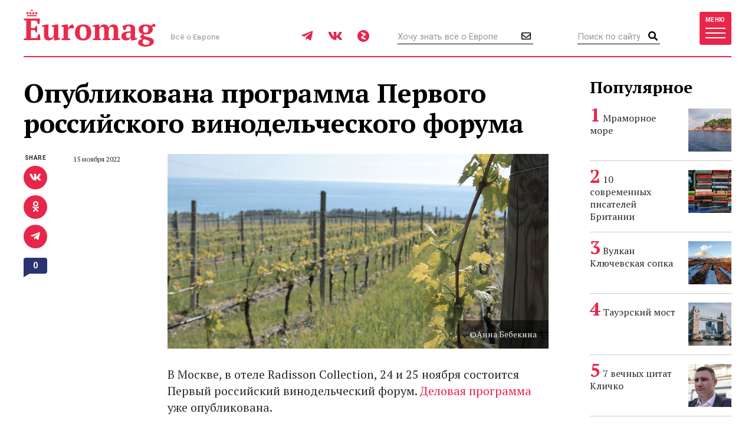

--- FILE ---
content_type: text/html; charset=UTF-8
request_url: https://www.euromag.ru/lifestyle/opublikovana-programma-pervogo-rossijskogo-vinodelcheskogo/
body_size: 10419
content:
<!DOCTYPE html>
<html lang="ru" class="no-js">
<head>
	<meta charset="utf-8">
	<meta name="viewport" content="width=device-width, initial-scale=1, shrink-to-fit=no">
	<title>Опубликована программа Первого российского винодельческого форума</title>
	<meta name="description" content="В Москве, в отеле Radisson Collection, 24 и 25 ноября состоится Первый российский винодельческий форум. Деловая программа уже опубликована. Цель форума &ndash; увидеть будущее глобального бренда &laquo;Вино из России&raquo;. Центральным событием">
	<meta name="theme-color" content="#EA2A4B">
	<link rel="image_src" href="https://www.euromag.ru/storage/c/2022/11/15/1668523143_670351_19.jpg">
	<meta property="og:image" content="https://www.euromag.ru/storage/c/2022/11/15/1668523143_670351_19.jpg">
	<meta property="og:image:url" content="https://www.euromag.ru/storage/c/2022/11/15/1668523143_670351_19.jpg">
	<meta property="og:image:width" content="660">
	<meta property="og:image:height" content="430">
	<meta property="og:title" content="Опубликована программа Первого российского винодельческого форума">
	<meta property="og:description" content="В Москве, в отеле Radisson Collection, 24 и 25 ноября состоится Первый российский винодельческий форум. Деловая программа уже опубликована. Цель форума &ndash; увидеть будущее глобального бренда &laquo;Вино из России&raquo;. Центральным событием">
	<meta property="og:url" content="https://www.euromag.ru/lifestyle/opublikovana-programma-pervogo-rossijskogo-vinodelcheskogo/">
	<meta property="og:type" content="website">
	<link rel="Shortcut Icon" type="image/x-icon" href="/favicon.ico">
	<link rel="amphtml" href="https://www.euromag.ru/amp/lifestyle/opublikovana-programma-pervogo-rossijskogo-vinodelcheskogo/">
	<link href="/css/styles.min.css?399" rel="stylesheet">
	<link href="/css/temp.css?399" rel="stylesheet" type="text/css">
	<link rel="preconnect" href="https://fonts.gstatic.com">
	<link href="https://fonts.googleapis.com/css2?family=PT+Serif:ital,wght@0,400;0,700;1,400;1,700&family=Playfair+Display:wght@900&family=Roboto:wght@400;500;700&display=swap" rel="stylesheet">
	<script src="/js/modernizr.js"></script>
	<script src="/js/adriver.core.2.js"></script>
	<script type="text/javascript" src="https://vk.com/js/api/share.js?95"></script>
	<script type="text/javascript">
	var _gaq = _gaq || [];
	_gaq.push(['_setAccount', 'UA-16511279-1']);
	_gaq.push(['_trackPageview']);
	(function() {
	var ga = document.createElement('script'); ga.type = 'text/javascript'; ga.async = true;
	ga.src = ('https:' == document.location.protocol ? 'https://' : 'http://') + 'stats.g.doubleclick.net/dc.js';
	var s = document.getElementsByTagName('script')[0]; s.parentNode.insertBefore(ga, s);
	})();
	</script>
	<!-- Yandex.Metrika counter -->
	<script type="text/javascript">
	(function(m,e,t,r,i,k,a){m[i]=m[i]||function(){(m[i].a=m[i].a||[]).push(arguments)}; m[i].l=1*new Date();k=e.createElement(t),a=e.getElementsByTagName(t)[0],k.async=1,k.src=r,a.parentNode.insertBefore(k,a)}) (window, document, "script", "https://mc.yandex.ru/metrika/tag.js", "ym"); ym(1071732, "init", { clickmap:true, trackLinks:true, accurateTrackBounce:true, webvisor:true });
	</script>
	<!-- /Yandex.Metrika counter -->
	<!-- ADCM 7757-->
	<script>;(function(w,d,s,l,i){
	var config={
	id:i,
	layer:l,
	triggers: {
	catchRef: {
	enable: true,
	}
	}
	};
	var layer=[];
	w[l]=Array.isArray(w[l])?w[l]:[];
	layer.forEach(function(el) {w[l].push(el);});
	var f=d.getElementsByTagName(s)[0],j=d.createElement(s);j.async=true;j.src="https://tag.digitaltarget.ru/adcm.js";
	j.onload=function(){try{w.AmberData.adcm.addInstance(config)}catch(e){w.adcm.configure(config)}};f.parentNode.insertBefore(j,f);
	})(window, document, "script", "dataLayer", 7757);</script>
	<!-- End ADCM 7757-->
	<script>window.yaContextCb = window.yaContextCb || []</script>
	<script src="https://yandex.ru/ads/system/context.js" async></script>
	<script src="https://inplayer.ru/player/inplayer2.js"></script>
<style>
@media (max-width: 576px) {
  .b-article-header-content .title {
    font-size: 20px;
  }
  .b-pic-title {
      font-size: 12px;
  }
}
</style>
</head>
<body>
	<!-- Yandex.Metrika counter -->
	<noscript><div><img src="https://mc.yandex.ru/watch/1071732" style="position:absolute; left:-9999px;" alt="" /></div></noscript> 
	<!-- /Yandex.Metrika counter -->
	<!--LiveInternet counter--><script type="text/javascript"><!--
	new Image().src = "//counter.yadro.ru/hit?r"+
	escape(document.referrer)+((typeof(screen)=="undefined")?"":
	";s"+screen.width+"*"+screen.height+"*"+(screen.colorDepth?
	screen.colorDepth:screen.pixelDepth))+";u"+escape(document.URL)+
	";"+Math.random();//--></script><!--/LiveInternet-->
	<!-- Rating@Mail.ru counter -->
	<script type="text/javascript">//<![CDATA[
	var _tmr = _tmr || [];
	_tmr.push({id: "2408314", type: "pageView", start: (new Date()).getTime()});
	(function (d, w) {
	  var ts = d.createElement("script"); ts.type = "text/javascript"; ts.async = true;
	  ts.src = (d.location.protocol == "https:" ? "https:" : "http:") + "//top-fwz1.mail.ru/js/code.js";
	  var f = function () {var s = d.getElementsByTagName("script")[0]; s.parentNode.insertBefore(ts, s);};
	  if (w.opera == "[object Opera]") { d.addEventListener("DOMContentLoaded", f, false); } else { f(); }
	})(document, window);
	//]]></script><noscript><div style="position:absolute;left:-10000px;">
	<img src="//top-fwz1.mail.ru/counter?id=2408314;js=na" style="border:0;" height="1" width="1" alt="Рейтинг@Mail.ru" />
	</div></noscript>
	<!-- //Rating@Mail.ru counter -->
	<script type="text/javascript" async src="https://relap.io/v7/relap.js" data-relap-token="6BJroJIWmGWYMzYz"></script>
	<script src='https://news.gnezdo.ru/loader.js' async></script>
	<div style="height:0;">
		<script language="javascript">document.write("<img src=\"https://www.euromag.ru/views_counter/?id="+"69116"+"&class="+"news"+"&"+Math.random()+"\" width=\"0\" height=\"0\">");</script>
		<noscript><img src="https://www.euromag.ru/views_counter/?id=69116&class=news" width="0" height="0"></noscript>
	</div>


<div class="l-wrapper">
<header class="l-header">
	<nav class="b-navbar" id="navbar">
		<div class="container">
			<div class="b-navbar-header">
				<div class="b-navbar-logo">
					<a class="logo" href="/">Euromag</a>
				</div>
				<div class="b-navbar-motto">Всё о Европе</div>
				<ul class="b-navbar-socials">
					<li><a href="https://t.me/euromag_ru" target="_blank" rel="nofollow,noreferrer"><i class="fab fa-telegram-plane"></i></a></li>
					<li><a href="https://vk.com/euromag" target="_blank" rel="nofollow,noreferrer"><i class="fab fa-vk"></i></a></li>
					<li><a href="https://zen.yandex.ru/euromag.ru" target="_blank" rel="nofollow,noreferrer"><i class="icon-yandexzen"></i></a></li>
				</ul>
				<div class="b-navbar-form b-navbar-subscribe">
					<form action="/subscribe/store.html" class="js-ajax-form">
						<input type="email" name="email" class="form-control" placeholder="Хочу знать всё о Европе">
						<button type="submit" class="button"><i class="far fa-envelope"></i></button>
					</form>
				</div>
				<div class="b-navbar-form b-navbar-search">
					<form action="/search/">
						<input type="search" class="form-control" placeholder="Поиск по сайту" name="q">
						<button type="submit" class="button"><i class="fa fa-search"></i></button>
					</form>
				</div>
				<button type="button" class="btn navbar-toggler collapsed" data-toggle="collapse" data-target="#navigation">
					<span class="label hidden-xs">Меню</span>
					<span class="bars">
						<span class="icon-bar"></span>
						<span class="icon-bar"></span>
						<span class="icon-bar"></span>
					</span>
				</button>
				<div class="b-navbar-country">
					<button type="button" class="search-toggler"><i class="fa fa-search"></i></button>
				</div>
			</div>
			<div class="b-navbar-collapse collapse" id="navigation">
				<div class="b-navbar-nav">
					<ul class="list">
						<li>
							<a href="https://www.euromag.ru/specprojects/built-in-moscow/">Построено в Москве</a>
						</li>
						<li class="important">
							<a href="https://www.euromag.ru/specprojects/russpass-travels-central-russia/">RUSSPASS: Открываем Центральную Россию</a>
						</li>
						<li class="active">
							<a href="/lifestyle/">Lifestyle</a>
						</li>
						<li>
							<a href="/tickets/">Билеты</a>
						</li>
						<li>
							<a href="/hotels/">Отели</a>
						</li>
						<li>
							<a href="/visas/">Визы</a>
						</li>
					</ul>
					<ul class="list">
						<li>
							<a href="/stat/">Рейтинги</a>
						</li>
						<li>
							<a href="/media/">Фото и видео</a>
						</li>
						<li>
							<a href="/events/">События</a>
						</li>
						<li>
							<a href="/economics/">Экономика</a>
						</li>
						<li>
							<a href="/politics/">Политика</a>
						</li>
						<li class="important">
							<a href="https://www.euromag.ru/contests">Конкурсы</a>
						</li>
					</ul>
					<ul class="list">
						<li>
							<a href="/realty/">Недвижимость</a>
						</li>
						<li class="important">
							<a href="https://www.euromag.ru/specprojects/looking-for-riesling/">В поисках рислинга</a>
						</li>
						<li class="important">
							<a href="https://www.euromag.ru/specprojects/best-in-czech/">#Лучшее в Чехии</a>
						</li>
						<li class="important">
							<a href="/specprojects/abkhazia/">Абхазия</a>
						</li>
						<li>
							<a href="/specprojects/">И другие спецпроекты</a>
						</li>
					</ul>
				</div>
			</div>
		</div>
	</nav>
</header>
<main class="l-main">
	<div class="container">



<div class="b-article">
	<div class="b-col-container row">
		<div class="b-col b-col-md-660 b-col-lg-930">
			<h1 data-sin-layout="title">
				Опубликована программа Первого российского винодельческого форума
			</h1>
			<div class="b-article-body">
				<div class="b-article-body-inner">
					<aside class="b-article-aside">
						<div class="b-article-author">
							<span data-sin-layout="date">15 ноября 2022</span>
						</div>
					</aside>
					<div class="b-article-pic">
						<div class="img-loader img-intrinsic img-intrinsic-646x330">
							<img src="/storage/c/2022/11/15/1668523143_768081_52.jpg" alt="Опубликована программа Первого российского винодельческого форума" title="Опубликована программа Первого российского винодельческого форума" />
							<div class="b-pic-title">©Анна Бебекина</div>
						</div>
					</div>
					<div data-sin-layout="content">
					<p>В Москве, в отеле Radisson Collection, 24 и 25 ноября состоится Первый российский винодельческий форум. <a href="https://wineforum.info/programme/business-programme/" target="_blank">Деловая программа</a> уже опубликована.</p>
<div id='containerId350744'></div>
<script>
    (function(w, d, c, s, t){
        w[c] = w[c] || [];
        w[c].push(function(){
            gnezdo.create({
                tizerId: 350744,
                containerId: 'containerId350744'
            });
        });
    })(window, document, 'gnezdoAsyncCallbacks');
</script>

			<p>Цель форума &ndash; увидеть будущее глобального бренда &laquo;Вино из России&raquo;.</p>
			<p>Центральным событием станет сессия &laquo;Наука, сельское хозяйство и промышленность для развития виноделия России&raquo;, модератором которой выступит президент НИЦ &laquo;Курчатовский институт&raquo; Михаил Ковальчук. Здесь будут обсуждаться новые винодельческие регионы, автохтонные сорта, контроль качества вина и подготовка кадров для отрасли. Спикеры &ndash; председатель правления Ассоциации виноградарей и виноделов России Дмитрий Киселев, председатель правления АО &laquo;Россельхозбанк&raquo; Борис Листов, заместитель министра сельского хозяйства Российской Федерации Максим Увайдов.</p>
			<p>Модератором другой важной сессии, посвященной поддержке и регулированию отрасли со стороны государства, станет Борис Титов, выступающий в том числе и как собственник ПАО &laquo;Абрау-Дюрсо&raquo;. Среди спикеров &ndash; заместитель губернатора Краснодарского края Сергей Алтухов, статс-секретарь, заместитель министра промышленности и торговли Российской Федерации Виктор Евтухов, статс-секретарь, заместитель министра финансов Российской Федерации Алексей Сазанов, руководитель Федеральной службы по регулированию алкогольного рынка Игорь Алешин, заместитель руководителя Федеральной антимонопольной службы Андрей Кашеваров, министр экономического развития Российской Федерации Максим Решетников.</p>
			<p>Пленарное заседание &laquo;Виноделие России: новая орбита&raquo; пройдёт под модерацией председателя правления Ассоциации виноградарей и виноделов России Дмитрия Киселева. Здесь обсудят долгосрочную программу развития отрасли в меняющихся экономических и геополитических условиях. Также в рамках форума пройдет саммит ассоциации виноградарей и виноделов России.</p>
			<p>Зарегистрироваться в&nbsp;качестве участника и&nbsp;представителя СМИ на&nbsp;безвозмездной основе можно на&nbsp;официальном сайте <a href="http://wineforum.info" target="_blank">форума</a>.</p>
			

					</div>
			<div class="b-title">Читайте также</div>
			<ul class="b-related-list">
				<li><a href="/hotels/vyshla-kniga-ob-istorii-grand-otelja-evropa/" style="color: #040404">Вышла книга об истории «Гранд Отеля Европа»</a></li>
				<li><a href="/hotels/na-altae-otkrylsja-novyj-butik-otel/" style="color: #040404">На Алтае открылся новый бутик-отель | Фото</a></li>
				<li><a href="/lifestyle/poterjavshijsja-kot-dobralsja-iz-ispanii-vo-franciju-i-vernulsja/" style="color: #040404">Потерявшийся кот добрался из Испании во Францию и вернулся домой</a></li>
			</ul>
			<ul class="b-article-themes-list">
				<li><a href="/tags/vino/"><span class="hash">#</span>вино</a></li>
				<li><a href="/tags/vinodelie/"><span class="hash">#</span>виноделие</a></li>
				<li><a href="/tags/russia/"><span class="hash">#</span>Россия</a></li>
			</ul>

			<div class="b-sharing b-article-sharing">
				<div class="b-sharing-inner">
					<div class="b-sharing-title">
						Share
					</div>
					<ul class="b-sharing-list">
						<li><a href="https://vk.com/share.php?url=https://www.euromag.ru/lifestyle/opublikovana-programma-pervogo-rossijskogo-vinodelcheskogo/" rel="nofollow,noreferrer"><i class="fab fa-vk"></i></a></li>
						<li><a href="https://connect.ok.ru/offer?url=https://www.euromag.ru/lifestyle/opublikovana-programma-pervogo-rossijskogo-vinodelcheskogo/&title=%D0%9E%D0%BF%D1%83%D0%B1%D0%BB%D0%B8%D0%BA%D0%BE%D0%B2%D0%B0%D0%BD%D0%B0+%D0%BF%D1%80%D0%BE%D0%B3%D1%80%D0%B0%D0%BC%D0%BC%D0%B0+%D0%9F%D0%B5%D1%80%D0%B2%D0%BE%D0%B3%D0%BE+%D1%80%D0%BE%D1%81%D1%81%D0%B8%D0%B9%D1%81%D0%BA%D0%BE%D0%B3%D0%BE+%D0%B2%D0%B8%D0%BD%D0%BE%D0%B4%D0%B5%D0%BB%D1%8C%D1%87%D0%B5%D1%81%D0%BA%D0%BE%D0%B3%D0%BE+%D1%84%D0%BE%D1%80%D1%83%D0%BC%D0%B0" rel="nofollow,noreferrer"><i class="fab fa-odnoklassniki"></i></a></li>
						<li><a href="https://telegram.me/share/url?url=https://www.euromag.ru/lifestyle/opublikovana-programma-pervogo-rossijskogo-vinodelcheskogo/" rel="nofollow,noreferrer"><i class="fab fa-telegram-plane"></i></a></li>
					</ul>
					<a href="#comments" class="comments-link">0</a>
				</div>
			</div>

				</div>
			</div>
			<div class="b-comments b-article-comments" id="comments">
				<input type="hidden" id="doc-id" value="69116">
				<input type="hidden" id="doc-class" value="news">
				<input type="hidden" id="user-id" value="">
				<div class="b-title">Комментарии (<span class="js-comments-count">0</span>)</div>
				<div class="b-comment-body" id="new-comment-desc" style="display:none;">
					<a href="#" class="btn btn-default btn-reply js-new-comment-button">Написать комментарий</a>
				</div>
				<div id="new-comment" class="js-comment-answer">
				<form class="b-comments-form" id="comment-form">
					<input type="hidden" name="doc_id" value="69116">
					<input type="hidden" name="doc_class" value="news">
					<div class="form-group">
						<textarea class="form-control" rows="4" placeholder="Оставить комментарий" name="body"></textarea>
						<div id="new-comment-errors" style="display:none;"></div>
					</div>
					<div class="form-group">
						<button type="button" class="btn btn-primary btn-lg" onclick="return addComment(this);">Комментировать</button>
					</div>
				</form>

				</div>
				<div id="comments-list">

				</div>
			</div>

<div class="js-relap-anchor" data-relap-id="XXBwK8AB7Bft4-Pj"></div>


		</div>
	<div class="b-col b-col-md-240 visible-md visible-lg">

		<div class="b-sidebar">
			<div class="b-sidebar-title">Популярное</div>
			<div class="b-sidenews-container">
				<div class="b-sidenews-item b-sidenews-item__popular">
					<div class="b-sidenews-item-pic">
						<a href="/lifestyle/mramornoe-more/"><img src="/storage/c/2021/10/25/1639035870_040775_18.jpg" alt="Мраморное море" title="Мраморное море" width="73" height="73" /></a>
					</div>
					<div class="b-sidenews-item-content">
						<div class="b-sidenews-item-title">
							<a href="/lifestyle/mramornoe-more/">Мраморное море</a>
						</div>
					</div>
				</div>
				<div class="b-sidenews-item b-sidenews-item__popular">
					<div class="b-sidenews-item-pic">
						<a href="/specprojects/literary-britain/10-sovremennyh-pisatelej-britanii/"><img src="/storage/c/2016/07/20/1708609637_678979_49.jpg" alt="10 современных писателей Британии" title="10 современных писателей Британии" width="73" height="73" /></a>
					</div>
					<div class="b-sidenews-item-content">
						<div class="b-sidenews-item-title">
							<a href="/specprojects/literary-britain/10-sovremennyh-pisatelej-britanii/">10 современных писателей Британии</a>
						</div>
					</div>
				</div>
				<div class="b-sidenews-item b-sidenews-item__popular">
					<div class="b-sidenews-item-pic">
						<a href="/lifestyle/vulkan-kljuchevskaja-sopka/"><img src="/storage/c/2022/01/28/1643381077_097751_23.jpg" alt="Вулкан Ключевская сопка" title="Вулкан Ключевская сопка" width="73" height="73" /></a>
					</div>
					<div class="b-sidenews-item-content">
						<div class="b-sidenews-item-title">
							<a href="/lifestyle/vulkan-kljuchevskaja-sopka/">Вулкан Ключевская сопка</a>
						</div>
					</div>
				</div>
				<div class="b-sidenews-item b-sidenews-item__popular">
					<div class="b-sidenews-item-pic">
						<a href="/lifestyle/tauerskij-most/"><img src="/storage/c/2021/04/15/1618486231_877634_44.jpg" alt="Тауэрский мост" title="Тауэрский мост" width="73" height="73" /></a>
					</div>
					<div class="b-sidenews-item-content">
						<div class="b-sidenews-item-title">
							<a href="/lifestyle/tauerskij-most/">Тауэрский мост</a>
						</div>
					</div>
				</div>
				<div class="b-sidenews-item b-sidenews-item__popular">
					<div class="b-sidenews-item-pic">
						<a href="/politics/7-vechnyh-citat-klichko/"><img src="/storage/c/2020/11/10/1605016932_296609_36.jpg" alt="7 вечных цитат Кличко" title="7 вечных цитат Кличко" width="73" height="73" /></a>
					</div>
					<div class="b-sidenews-item-content">
						<div class="b-sidenews-item-title">
							<a href="/politics/7-vechnyh-citat-klichko/">7 вечных цитат Кличко</a>
						</div>
					</div>
				</div>
			</div>
		</div>


		<div class="b-sidebar b-sidebar-join">
			<img class="join-back" src="/storage/c/2018/09/19/1538049692_214411_18.jpg">
			<div class="b-sidebar-title">Где это?</div>
			<form class="b-join-form js-ajax-form" action="/subscribe/store.html">
				<input type="email" class="form-control" placeholder="Ваш e-mail" name="email">
				<button type="submit" class="btn btn-primary btn-block">Хочу узнать</button>
			</form>
		</div>

	</div>
	</div>
</div>
</div>
<div class="b-related">
	<div class="container">
		<div class="b-related-title">Читайте также</div>
		<div id="more-materials">
		<div class="b-col-container row">
			<div class="b-col b-col-xs-half b-col-sm-315 b-col-md-585">
				<div class="b-news-item b-news-item__large">
					<a href="/lifestyle/poterjavshijsja-kot-dobralsja-iz-ispanii-vo-franciju-i-vernulsja/" class="b-news-item-link">
						<div class="b-news-item-pic">
							<div class="img-loader img-intrinsic img-intrinsic-585x380">
								<img src="/storage/c/2026/01/27/1769502864_179644_55.png" alt="Потерявшийся кот добрался из Испании во Францию и вернулся домой" title="Потерявшийся кот добрался из Испании во Францию и вернулся домой" />
								<div class="overlay"></div>
							</div>
						</div>
						<div class="b-news-item-content">
							<div class="b-news-item-title">Потерявшийся кот добрался из Испании во Францию и вернулся домой</div>
						</div>
					</a>
				</div>
			</div>
			<div class="b-col b-col-xs-half b-col-sm-315 b-col-md-315">
				<div class="b-news-item b-news-item__classic centered">
					<div class="b-news-item-pic">
						<div class="img-loader img-intrinsic img-intrinsic-315x270">
							<a href="/lifestyle/zimnie-olimpijskie-igry-pod-ugrozoj-sryva/"><img src="/storage/c/2026/01/26/1769436286_957794_74.png" alt="Зимние Олимпийские игры под угрозой срыва" title="Зимние Олимпийские игры под угрозой срыва" /></a>
						</div>
					</div>
					<div class="b-news-item-content">
						<div class="b-news-item-title">
							<a href="/lifestyle/zimnie-olimpijskie-igry-pod-ugrozoj-sryva/">Зимние Олимпийские игры под угрозой срыва</a>
						</div>
					</div>
				</div>
			</div>
			<div class="b-col b-col-lg-240 visible-lg visible-xs">
				<div class="b-news-item b-news-item__classic centered">
					<div class="b-news-item-pic">
						<div class="img-loader img-intrinsic img-intrinsic-240x220">
							<a href="/lifestyle/v-margarita-bistro-projdet-vecher-evropejskih-vin/"><img src="/storage/c/2026/01/26/1769417641_119851_33.jpg" alt="В Margarita bistro пройдет вечер европейских вин" title="В Margarita bistro пройдет вечер европейских вин" /></a>
						</div>
					</div>
					<div class="b-news-item-content">
						<div class="b-news-item-title">
							<a href="/lifestyle/v-margarita-bistro-projdet-vecher-evropejskih-vin/">В Margarita bistro пройдет вечер европейских вин</a>
						</div>
					</div>
				</div>
			</div>
		</div>
		<hr>
		<div class="b-col-container row">
			<div class="b-col b-col-lg-240 visible-lg visible-xs">
				<div class="b-news-item b-news-item__classic centered">
					<div class="b-news-item-pic">
						<div class="img-loader img-intrinsic img-intrinsic-240x220">
							<a href="/lifestyle/ekspert-nazvala-novyj-trevel-trend-sredi-zumerov/"><img src="/storage/c/2026/01/26/1769416447_184774_91.jpg" alt="Эксперт назвала новый тревел-тренд среди зумеров" title="Эксперт назвала новый тревел-тренд среди зумеров" /></a>
						</div>
					</div>
					<div class="b-news-item-content">
						<div class="b-news-item-title">
							<a href="/lifestyle/ekspert-nazvala-novyj-trevel-trend-sredi-zumerov/">Эксперт назвала новый тревел-тренд среди зумеров</a>
						</div>
					</div>
				</div>
			</div>
			<div class="b-col b-col-xs-half b-col-sm-315 b-col-md-585">
				<div class="b-news-item b-news-item__large">
					<a href="/lifestyle/v-gorodah-rossii-prohodit-festival-zavtrakov-chto/" class="b-news-item-link">
						<div class="b-news-item-pic">
							<div class="img-loader img-intrinsic img-intrinsic-585x380">
								<img src="/storage/c/2026/01/23/1769176220_327507_25.jpg" alt="В городах России проходит фестиваль завтраков: что попробовать до начала февраля" title="В городах России проходит фестиваль завтраков: что попробовать до начала февраля" />
								<div class="overlay"></div>
							</div>
						</div>
						<div class="b-news-item-content">
							<div class="b-news-item-title">В городах России проходит фестиваль завтраков: что попробовать до начала февраля</div>
						</div>
					</a>
				</div>
			</div>
			<div class="b-col b-col-xs-half b-col-sm-315 b-col-md-315">
				<div class="b-news-item b-news-item__classic centered">
					<div class="b-news-item-pic">
						<div class="img-loader img-intrinsic img-intrinsic-315x270">
							<a href="/lifestyle/shou-megan-markl-zakrylos-posle-vtorogo-sezona/"><img src="/storage/c/2026/01/23/1769170811_750417_11.jpeg" alt="Шоу Меган Маркл закрылось после второго сезона" title="Шоу Меган Маркл закрылось после второго сезона" /></a>
						</div>
					</div>
					<div class="b-news-item-content">
						<div class="b-news-item-title">
							<a href="/lifestyle/shou-megan-markl-zakrylos-posle-vtorogo-sezona/">Шоу Меган Маркл закрылось после второго сезона</a>
						</div>
					</div>
				</div>
			</div>
		</div>

		</div>
		<div class="b-col-container row">
			<div class="b-col b-col-md-585 b-col-lg-offset-240">
				<div class="b-news-more">
					<a href="#" data-container-id="more-materials" data-doc-id="69116" data-last-element-id="73458" data-url="/ajax/more/read-more.html" class="btn btn-more-sh btn-block btn-lg js-more-materials">Показать ещё</a>
				</div>
			</div>
		</div>
	</div>


	</div>
</main>
<footer class="l-footer">
	<div class="container">
		<div class="b-footer-main">
			<div class="b-foot-logo">
				<a href="/"><img src="/i/logo-w.svg" alt=""></a>
			</div>
			<ul class="b-foot-menu">
				<li><a href="/about/">О проекте</a></li>
				<li><a href="/contacts/">Контакты</a></li>
				<li><a href="/advertising/">Реклама</a></li>
				<li><a href="/partners/">Партнеры</a></li>
				<li><a href="/editoring/">Редакция</a></li>
			</ul>
			<ul class="b-foot-socials">
				<li><a href="https://t.me/euromag_ru" target="_blank" rel="nofollow,noreferrer"><i class="fab fa-telegram-plane"></i></a></li>
				<li><a href="https://vk.com/euromag" target="_blank" rel="nofollow,noreferrer"><i class="fab fa-vk"></i></a></li>
				<li><a href="https://zen.yandex.ru/euromag.ru" target="_blank" rel="nofollow,noreferrer"><i class="icon-yandexzen"></i></a></li>
			</ul>
		</div>
		<div class="b-footer-mid">
			<ul class="b-foot-tags">
				<li><a href="/tags/samye-krasivye-mesta-karachaevo-cherkesii/"><span class="hash">#</span>Самые красивые места Карачаево-Черкесии</a></li>
				<li><a href="/tags/rozhdestvo/"><span class="hash">#</span>Рождество</a></li>
				<li><a href="/tags/france/"><span class="hash">#</span>Франция</a></li>
				<li><a href="/tags/russia/"><span class="hash">#</span>Россия</a></li>
				<li><a href="/tags/dostoprimechatelnosti-karachaevo-cherkesii/"><span class="hash">#</span>Достопримечательности Карачаево-Черкесии</a></li>
			</ul>
		</div>
		<div class="b-footer-foot">
			<div class="b-copyright">
				© 2026 Euromag.ru
				<span class="age-sign">18+</span>
			</div>
			<ul class="b-counters">
				<li>
					<a href="/privacy-policy/">Политика конфиденциальности</a>
<!--noindex-->
<span id="top100counter"></span>
<script type="text/javascript">
	var _top100q = _top100q || [];
	_top100q.push(["setAccount", "2222239"]);
	_top100q.push(["trackPageviewByLogo", document.getElementById("top100counter")]);
	(function(){
		var top100 = document.createElement("script"); top100.type = "text/javascript";
		top100.async = true;
		top100.src = ("https:" == document.location.protocol ? "https:" : "http:") + "//st.top100.ru/top100/top100.js";
		var s = document.getElementsByTagName("script")[0]; s.parentNode.insertBefore(top100, s);
	})();
</script>
<!--/noindex-->
				</li>
			</ul>
			<div class="b-contacts">
				Вопросы и предложения: <a href="mailto:sp@euromag.ru">sp@euromag.ru</a>
			</div>
		</div>
	</div>
</footer>
<div class="b-subscribe b-subscribe__out">
	<img src="/storage/c/2018/09/19/1537304611_542591_62.jpg" alt="Что попробовать на улицах Стамбула?" title="Что попробовать на улицах Стамбула?" class="subscribe-back" />
	<div class="container">
		<div class="b-subscribe-container">
			<div class="b-subscribe-title">Что попробовать на улицах Стамбула?</div>
			<form class="b-subscribe-form js-ajax-form" action="/subscribe/store.html">
				<input type="email" name="email" class="form-control" placeholder="Ваш E-mail">
				<button type="submit" class="btn btn-primary">Хочу узнать</button>
			</form>
		</div>
	</div>
</div>
</div>
<div id="ad-fix">
    <div class="ad-fix-wrapper">
        <div class="ad-fix-block">
<!-- Yandex.RTB -->
<!-- Yandex.RTB R-A-1325782-1 -->
<div id="yandex_rtb_R-A-1325782-1"></div>
<script>window.yaContextCb.push(()=>{
  Ya.Context.AdvManager.render({
    renderTo: 'yandex_rtb_R-A-1325782-1',
    blockId: 'R-A-1325782-1'
  })
})</script>
        </div>
        <span class="ad-fix-close"></span>
    </div>
</div>

<div id="modal-container"></div>
<script src="/js/libs.min.js?2"></script>
<script src="/js/js.cookie-2.1.3.min.js"></script>
<script src="/js/jquery.fileupload.min.js"></script>
<script src="/js/common.js?399"></script>
<!--[if lte IE 8]>
	<script src="/js/respond.min.js"></script>
<![endif]-->
<!--noindex-->
<script language="javascript">
netlog_js="1.0";
netlog_r=""+Math.random()+"&s=9904&im=105&r="+escape(document.referrer)+"&pg="+
escape(window.location.href);
document.cookie="netlog=1; path=/"; netlog_r+="&c="+(document.cookie?"Y":"N");
</script>
<script language="javascript1.1">
netlog_js="1.1";netlog_r+="&j="+(navigator.javaEnabled()?"Y":"N")</script>
<script language="javascript1.2">
netlog_js="1.2";
netlog_r+="&wh="+screen.width+'x'+screen.height+"&px="+
(((navigator.appName.substring(0,3)=="Mic"))?
screen.colorDepth:screen.pixelDepth)</script>
<script language="javascript1.3">netlog_js="1.3"</script>
<script language="javascript">netlog_r+="&js="+netlog_js;
document.write("<img "+" src='https://click.topturizm.ru/count.php?"+
netlog_r+"&' border=0 width=1 height=1 style='position:absolute; left:-9999px;'>")</script>
<noscript><img src="https://click.topturizm.ru/count.php?s=9904&im=105" border=0 
width="1" height="1" style="position:absolute; left:-9999px;" alt=""></noscript>
<!--/noindex-->
</body>
</html>





--- FILE ---
content_type: text/css
request_url: https://www.euromag.ru/css/styles.min.css?399
body_size: 47480
content:
@font-face{font-family:'PT Serif';font-style:italic;font-weight:400;src:local('PT Serif Italic'),local('PTSerif-Italic'),url(https://fonts.gstatic.com/s/ptserif/v11/EJRTQgYoZZY2vCFuvAFT_rm1dw.ttf) format('truetype')}@font-face{font-family:'PT Serif';font-style:italic;font-weight:700;src:local('PT Serif Bold Italic'),local('PTSerif-BoldItalic'),url(https://fonts.gstatic.com/s/ptserif/v11/EJRQQgYoZZY2vCFuvAFT9gaQZy3fpQ.ttf) format('truetype')}@font-face{font-family:'PT Serif';font-style:normal;font-weight:400;src:local('PT Serif'),local('PTSerif-Regular'),url(https://fonts.gstatic.com/s/ptserif/v11/EJRVQgYoZZY2vCFuvAFSzro.ttf) format('truetype')}@font-face{font-family:'PT Serif';font-style:normal;font-weight:700;src:local('PT Serif Bold'),local('PTSerif-Bold'),url(https://fonts.gstatic.com/s/ptserif/v11/EJRSQgYoZZY2vCFuvAnt66qWVy4.ttf) format('truetype')}@font-face{font-family:'Playfair Display';font-style:normal;font-weight:900;src:local('Playfair Display Black'),local('PlayfairDisplay-Black'),url(https://fonts.gstatic.com/s/playfairdisplay/v18/nuFlD-vYSZviVYUb_rj3ij__anPXBb__lWoe4w.ttf) format('truetype')}@font-face{font-family:Roboto;font-style:normal;font-weight:400;src:local('Roboto'),local('Roboto-Regular'),url(https://fonts.gstatic.com/s/roboto/v20/KFOmCnqEu92Fr1Mu5mxP.ttf) format('truetype')}@font-face{font-family:Roboto;font-style:normal;font-weight:500;src:local('Roboto Medium'),local('Roboto-Medium'),url(https://fonts.gstatic.com/s/roboto/v20/KFOlCnqEu92Fr1MmEU9fABc9.ttf) format('truetype')}@font-face{font-family:Roboto;font-style:normal;font-weight:700;src:local('Roboto Bold'),local('Roboto-Bold'),url(https://fonts.gstatic.com/s/roboto/v20/KFOlCnqEu92Fr1MmWUlfABc9.ttf) format('truetype')}@font-face{font-family:Corbel;src:url(../fonts/corbel-bold-webfont.woff2) format('woff2') url(../fonts/corbel-bold-webfont.woff) format('woff');font-weight:700;font-style:normal}@font-face{font-family:Futura;src:url(../fonts/futura-demi-webfont.woff2) format('woff2'),url(../fonts/futura-demi-webfont.woff) format('woff');font-weight:600;font-style:normal}html{font-family:sans-serif;-ms-text-size-adjust:100%;-webkit-text-size-adjust:100%}body{margin:0}article,aside,details,figcaption,figure,footer,header,hgroup,main,menu,nav,section,summary{display:block}audio,canvas,progress,video{display:inline-block;vertical-align:baseline}audio:not([controls]){display:none;height:0}[hidden],template{display:none}a{background-color:transparent}a:active,a:hover{outline:0}abbr[title]{border-bottom:1px dotted}b,strong{font-weight:700}dfn{font-style:italic}h1{font-size:2em;margin:.67em 0}mark{background:#ff0;color:#000}small{font-size:80%}sub,sup{font-size:75%;line-height:0;position:relative;vertical-align:baseline}sup{top:-.5em}sub{bottom:-.25em}img{border:0}svg:not(:root){overflow:hidden}figure{margin:1em 40px}hr{box-sizing:content-box;height:0}pre{overflow:auto}code,kbd,pre,samp{font-family:monospace,monospace;font-size:1em}button,input,optgroup,select,textarea{color:inherit;font:inherit;margin:0}button{overflow:visible}button,select{text-transform:none}button,html input[type=button],input[type=reset],input[type=submit]{-webkit-appearance:button;cursor:pointer}button[disabled],html input[disabled]{cursor:default}button::-moz-focus-inner,input::-moz-focus-inner{border:0;padding:0}input{line-height:normal}input[type=checkbox],input[type=radio]{box-sizing:border-box;padding:0}input[type=number]::-webkit-inner-spin-button,input[type=number]::-webkit-outer-spin-button{height:auto}input[type=search]{-webkit-appearance:textfield;box-sizing:content-box}input[type=search]::-webkit-search-cancel-button,input[type=search]::-webkit-search-decoration{-webkit-appearance:none}fieldset{border:1px solid silver;margin:0 2px;padding:.35em .625em .75em}legend{border:0;padding:0}textarea{overflow:auto}optgroup{font-weight:700}table{border-collapse:collapse;border-spacing:0}td,th{padding:0}/*! Source: https://github.com/h5bp/html5-boilerplate/blob/master/src/css/main.css */@media print{*,:after,:before{background:0 0!important;color:#000!important;box-shadow:none!important;text-shadow:none!important}a,a:visited{text-decoration:underline}a[href]:after{content:" (" attr(href) ")"}abbr[title]:after{content:" (" attr(title) ")"}a[href^="#"]:after,a[href^="javascript:"]:after{content:""}blockquote,pre{border:1px solid #999;page-break-inside:avoid}thead{display:table-header-group}img,tr{page-break-inside:avoid}img{max-width:100%!important}h2,h3,p{orphans:3;widows:3}h2,h3{page-break-after:avoid}.navbar{display:none}.btn>.caret,.dropup>.btn>.caret{border-top-color:#000!important}.label{border:1px solid #000}.table{border-collapse:collapse!important}.table td,.table th{background-color:#fff!important}.table-bordered td,.table-bordered th{border:1px solid #ddd!important}}*{box-sizing:border-box}:after,:before{box-sizing:border-box}html{font-size:10px;-webkit-tap-highlight-color:transparent}body{font-family:Roboto,Helvetica,Arial,sans-serif;font-size:14px;line-height:1.35;color:#2a2a2a;background-color:#fff}button,input,select,textarea{font-family:inherit;font-size:inherit;line-height:inherit}a{color:#2a2a2a;text-decoration:none}a:focus,a:hover{color:#040404;text-decoration:underline}a:focus{outline:5px auto -webkit-focus-ring-color;outline-offset:-2px}figure{margin:0}img{vertical-align:middle}.img-responsive{display:block;max-width:100%;height:auto}.img-rounded{border-radius:6px}.img-thumbnail{padding:4px;line-height:1.35;background-color:#fff;border:1px solid #ddd;border-radius:4px;transition:all .2s ease-in-out;display:inline-block;max-width:100%;height:auto}.img-circle{border-radius:50%}hr{margin-top:18px;margin-bottom:18px;border:0;border-top:1px solid rgba(151,151,151,.5)}.sr-only{position:absolute;width:1px;height:1px;margin:-1px;padding:0;overflow:hidden;clip:rect(0,0,0,0);border:0}.sr-only-focusable:active,.sr-only-focusable:focus{position:static;width:auto;height:auto;margin:0;overflow:visible;clip:auto}[role=button]{cursor:pointer}.h1,.h2,.h3,.h4,.h5,.h6,h1,h2,h3,h4,h5,h6{font-family:"PT Serif","Times New Roman",Times,serif;font-weight:700;line-height:1.15;color:#000}.h1 .small,.h1 small,.h2 .small,.h2 small,.h3 .small,.h3 small,.h4 .small,.h4 small,.h5 .small,.h5 small,.h6 .small,.h6 small,h1 .small,h1 small,h2 .small,h2 small,h3 .small,h3 small,h4 .small,h4 small,h5 .small,h5 small,h6 .small,h6 small{font-weight:400;line-height:1;color:#777}.h1,.h2,.h3,h1,h2,h3{margin-top:18px;margin-bottom:9px}.h1 .small,.h1 small,.h2 .small,.h2 small,.h3 .small,.h3 small,h1 .small,h1 small,h2 .small,h2 small,h3 .small,h3 small{font-size:65%}.h4,.h5,.h6,h4,h5,h6{margin-top:9px;margin-bottom:9px}.h4 .small,.h4 small,.h5 .small,.h5 small,.h6 .small,.h6 small,h4 .small,h4 small,h5 .small,h5 small,h6 .small,h6 small{font-size:75%}.h1,h1{font-size:36px}.h2,h2{font-size:30px}.h3,h3{font-size:24px}.h4,h4{font-size:18px}.h5,h5{font-size:14px}.h6,h6{font-size:12px}p{margin:0 0 9px}.lead{margin-bottom:18px;font-size:16px;font-weight:300;line-height:1.4}@media (min-width:768px){.lead{font-size:21px}}.small,small{font-size:85%}.mark,mark{background-color:#fcf8e3;padding:.2em}.text-left{text-align:left}.text-right{text-align:right}.text-center{text-align:center}.text-justify{text-align:justify}.text-nowrap{white-space:nowrap}.text-lowercase{text-transform:lowercase}.text-uppercase{text-transform:uppercase}.text-capitalize{text-transform:capitalize}.text-muted{color:#777}.text-primary{color:#E9254A}a.text-primary:focus,a.text-primary:hover{color:#c71436}.text-success{color:#3c763d}a.text-success:focus,a.text-success:hover{color:#2b542c}.text-info{color:#31708f}a.text-info:focus,a.text-info:hover{color:#245269}.text-warning{color:#8a6d3b}a.text-warning:focus,a.text-warning:hover{color:#66512c}.text-danger{color:#a94442}a.text-danger:focus,a.text-danger:hover{color:#843534}.bg-primary{color:#fff;background-color:#E9254A}a.bg-primary:focus,a.bg-primary:hover{background-color:#c71436}.bg-success{background-color:#dff0d8}a.bg-success:focus,a.bg-success:hover{background-color:#c1e2b3}.bg-info{background-color:#d9edf7}a.bg-info:focus,a.bg-info:hover{background-color:#afd9ee}.bg-warning{background-color:#fcf8e3}a.bg-warning:focus,a.bg-warning:hover{background-color:#f7ecb5}.bg-danger{background-color:#f2dede}a.bg-danger:focus,a.bg-danger:hover{background-color:#e4b9b9}.page-header{padding-bottom:8px;margin:36px 0 18px;border-bottom:1px solid #eee}ol,ul{margin-top:0;margin-bottom:9px}ol ol,ol ul,ul ol,ul ul{margin-bottom:0}.list-unstyled{padding-left:0;list-style:none}.list-inline{padding-left:0;list-style:none;margin-left:-5px}.list-inline>li{display:inline-block;padding-left:5px;padding-right:5px}dl{margin-top:0;margin-bottom:18px}dd,dt{line-height:1.35}dt{font-weight:700}dd{margin-left:0}@media (min-width:992px){.dl-horizontal dt{float:left;width:160px;clear:left;text-align:right;overflow:hidden;text-overflow:ellipsis;white-space:nowrap}.dl-horizontal dd{margin-left:180px}}abbr[data-original-title],abbr[title]{cursor:help;border-bottom:1px dotted #777}.initialism{font-size:90%;text-transform:uppercase}blockquote{padding:9px 18px;margin:0 0 18px;font-size:17.5px;border-left:5px solid #eee}blockquote ol:last-child,blockquote p:last-child,blockquote ul:last-child{margin-bottom:0}blockquote .small,blockquote footer,blockquote small{display:block;font-size:80%;line-height:1.35;color:#777}blockquote .small:before,blockquote footer:before,blockquote small:before{content:'\2014 \00A0'}.blockquote-reverse,blockquote.pull-right{padding-right:15px;padding-left:0;border-right:5px solid #eee;border-left:0;text-align:right}.blockquote-reverse .small:before,.blockquote-reverse footer:before,.blockquote-reverse small:before,blockquote.pull-right .small:before,blockquote.pull-right footer:before,blockquote.pull-right small:before{content:''}.blockquote-reverse .small:after,.blockquote-reverse footer:after,.blockquote-reverse small:after,blockquote.pull-right .small:after,blockquote.pull-right footer:after,blockquote.pull-right small:after{content:'\00A0 \2014'}address{margin-bottom:18px;font-style:normal;line-height:1.35}.container{margin-right:auto;margin-left:auto;padding-left:15px;padding-right:15px}@media (min-width:768px){.container{width:750px}}@media (min-width:992px){.container{width:960px}}@media (min-width:1260px){.container{width:1230px}}.container-fluid{margin-right:auto;margin-left:auto;padding-left:15px;padding-right:15px}.row{display:flex;flex-wrap:wrap;margin-left:-15px;margin-right:-15px}.col-lg-1,.col-lg-10,.col-lg-11,.col-lg-12,.col-lg-2,.col-lg-3,.col-lg-4,.col-lg-5,.col-lg-6,.col-lg-7,.col-lg-8,.col-lg-9,.col-md-1,.col-md-10,.col-md-11,.col-md-12,.col-md-2,.col-md-3,.col-md-4,.col-md-5,.col-md-6,.col-md-7,.col-md-8,.col-md-9,.col-sm-1,.col-sm-10,.col-sm-11,.col-sm-12,.col-sm-2,.col-sm-3,.col-sm-4,.col-sm-5,.col-sm-6,.col-sm-7,.col-sm-8,.col-sm-9,.col-xs-1,.col-xs-10,.col-xs-11,.col-xs-12,.col-xs-2,.col-xs-3,.col-xs-4,.col-xs-5,.col-xs-6,.col-xs-7,.col-xs-8,.col-xs-9{flex-basis:100%;position:relative;min-height:1px;padding-left:15px;padding-right:15px}@media (min-width:576px){.col-xs-12{flex-basis:100%;width:100%}.col-xs-11{flex-basis:91.66666667%;width:91.66666667%}.col-xs-10{flex-basis:83.33333333%;width:83.33333333%}.col-xs-9{flex-basis:75%;width:75%}.col-xs-8{flex-basis:66.66666667%;width:66.66666667%}.col-xs-7{flex-basis:58.33333333%;width:58.33333333%}.col-xs-6{flex-basis:50%;width:50%}.col-xs-5{flex-basis:41.66666667%;width:41.66666667%}.col-xs-4{flex-basis:33.33333333%;width:33.33333333%}.col-xs-3{flex-basis:25%;width:25%}.col-xs-2{flex-basis:16.66666667%;width:16.66666667%}.col-xs-1{flex-basis:8.33333333%;width:8.33333333%}.col-xs-pull-12{right:100%}.col-xs-pull-11{right:91.66666667%}.col-xs-pull-10{right:83.33333333%}.col-xs-pull-9{right:75%}.col-xs-pull-8{right:66.66666667%}.col-xs-pull-7{right:58.33333333%}.col-xs-pull-6{right:50%}.col-xs-pull-5{right:41.66666667%}.col-xs-pull-4{right:33.33333333%}.col-xs-pull-3{right:25%}.col-xs-pull-2{right:16.66666667%}.col-xs-pull-1{right:8.33333333%}.col-xs-pull-0{right:auto}.col-xs-push-12{left:100%}.col-xs-push-11{left:91.66666667%}.col-xs-push-10{left:83.33333333%}.col-xs-push-9{left:75%}.col-xs-push-8{left:66.66666667%}.col-xs-push-7{left:58.33333333%}.col-xs-push-6{left:50%}.col-xs-push-5{left:41.66666667%}.col-xs-push-4{left:33.33333333%}.col-xs-push-3{left:25%}.col-xs-push-2{left:16.66666667%}.col-xs-push-1{left:8.33333333%}.col-xs-push-0{left:auto}.col-xs-offset-12{margin-left:100%}.col-xs-offset-11{margin-left:91.66666667%}.col-xs-offset-10{margin-left:83.33333333%}.col-xs-offset-9{margin-left:75%}.col-xs-offset-8{margin-left:66.66666667%}.col-xs-offset-7{margin-left:58.33333333%}.col-xs-offset-6{margin-left:50%}.col-xs-offset-5{margin-left:41.66666667%}.col-xs-offset-4{margin-left:33.33333333%}.col-xs-offset-3{margin-left:25%}.col-xs-offset-2{margin-left:16.66666667%}.col-xs-offset-1{margin-left:8.33333333%}.col-xs-offset-0{margin-left:0}}@media (min-width:768px){.col-sm-12{flex-basis:100%;width:100%}.col-sm-11{flex-basis:91.66666667%;width:91.66666667%}.col-sm-10{flex-basis:83.33333333%;width:83.33333333%}.col-sm-9{flex-basis:75%;width:75%}.col-sm-8{flex-basis:66.66666667%;width:66.66666667%}.col-sm-7{flex-basis:58.33333333%;width:58.33333333%}.col-sm-6{flex-basis:50%;width:50%}.col-sm-5{flex-basis:41.66666667%;width:41.66666667%}.col-sm-4{flex-basis:33.33333333%;width:33.33333333%}.col-sm-3{flex-basis:25%;width:25%}.col-sm-2{flex-basis:16.66666667%;width:16.66666667%}.col-sm-1{flex-basis:8.33333333%;width:8.33333333%}.col-sm-pull-12{right:100%}.col-sm-pull-11{right:91.66666667%}.col-sm-pull-10{right:83.33333333%}.col-sm-pull-9{right:75%}.col-sm-pull-8{right:66.66666667%}.col-sm-pull-7{right:58.33333333%}.col-sm-pull-6{right:50%}.col-sm-pull-5{right:41.66666667%}.col-sm-pull-4{right:33.33333333%}.col-sm-pull-3{right:25%}.col-sm-pull-2{right:16.66666667%}.col-sm-pull-1{right:8.33333333%}.col-sm-pull-0{right:auto}.col-sm-push-12{left:100%}.col-sm-push-11{left:91.66666667%}.col-sm-push-10{left:83.33333333%}.col-sm-push-9{left:75%}.col-sm-push-8{left:66.66666667%}.col-sm-push-7{left:58.33333333%}.col-sm-push-6{left:50%}.col-sm-push-5{left:41.66666667%}.col-sm-push-4{left:33.33333333%}.col-sm-push-3{left:25%}.col-sm-push-2{left:16.66666667%}.col-sm-push-1{left:8.33333333%}.col-sm-push-0{left:auto}.col-sm-offset-12{margin-left:100%}.col-sm-offset-11{margin-left:91.66666667%}.col-sm-offset-10{margin-left:83.33333333%}.col-sm-offset-9{margin-left:75%}.col-sm-offset-8{margin-left:66.66666667%}.col-sm-offset-7{margin-left:58.33333333%}.col-sm-offset-6{margin-left:50%}.col-sm-offset-5{margin-left:41.66666667%}.col-sm-offset-4{margin-left:33.33333333%}.col-sm-offset-3{margin-left:25%}.col-sm-offset-2{margin-left:16.66666667%}.col-sm-offset-1{margin-left:8.33333333%}.col-sm-offset-0{margin-left:0}}@media (min-width:992px){.col-md-12{flex-basis:100%;width:100%}.col-md-11{flex-basis:91.66666667%;width:91.66666667%}.col-md-10{flex-basis:83.33333333%;width:83.33333333%}.col-md-9{flex-basis:75%;width:75%}.col-md-8{flex-basis:66.66666667%;width:66.66666667%}.col-md-7{flex-basis:58.33333333%;width:58.33333333%}.col-md-6{flex-basis:50%;width:50%}.col-md-5{flex-basis:41.66666667%;width:41.66666667%}.col-md-4{flex-basis:33.33333333%;width:33.33333333%}.col-md-3{flex-basis:25%;width:25%}.col-md-2{flex-basis:16.66666667%;width:16.66666667%}.col-md-1{flex-basis:8.33333333%;width:8.33333333%}.col-md-pull-12{right:100%}.col-md-pull-11{right:91.66666667%}.col-md-pull-10{right:83.33333333%}.col-md-pull-9{right:75%}.col-md-pull-8{right:66.66666667%}.col-md-pull-7{right:58.33333333%}.col-md-pull-6{right:50%}.col-md-pull-5{right:41.66666667%}.col-md-pull-4{right:33.33333333%}.col-md-pull-3{right:25%}.col-md-pull-2{right:16.66666667%}.col-md-pull-1{right:8.33333333%}.col-md-pull-0{right:auto}.col-md-push-12{left:100%}.col-md-push-11{left:91.66666667%}.col-md-push-10{left:83.33333333%}.col-md-push-9{left:75%}.col-md-push-8{left:66.66666667%}.col-md-push-7{left:58.33333333%}.col-md-push-6{left:50%}.col-md-push-5{left:41.66666667%}.col-md-push-4{left:33.33333333%}.col-md-push-3{left:25%}.col-md-push-2{left:16.66666667%}.col-md-push-1{left:8.33333333%}.col-md-push-0{left:auto}.col-md-offset-12{margin-left:100%}.col-md-offset-11{margin-left:91.66666667%}.col-md-offset-10{margin-left:83.33333333%}.col-md-offset-9{margin-left:75%}.col-md-offset-8{margin-left:66.66666667%}.col-md-offset-7{margin-left:58.33333333%}.col-md-offset-6{margin-left:50%}.col-md-offset-5{margin-left:41.66666667%}.col-md-offset-4{margin-left:33.33333333%}.col-md-offset-3{margin-left:25%}.col-md-offset-2{margin-left:16.66666667%}.col-md-offset-1{margin-left:8.33333333%}.col-md-offset-0{margin-left:0}}@media (min-width:1260px){.col-lg-12{flex-basis:100%;width:100%}.col-lg-11{flex-basis:91.66666667%;width:91.66666667%}.col-lg-10{flex-basis:83.33333333%;width:83.33333333%}.col-lg-9{flex-basis:75%;width:75%}.col-lg-8{flex-basis:66.66666667%;width:66.66666667%}.col-lg-7{flex-basis:58.33333333%;width:58.33333333%}.col-lg-6{flex-basis:50%;width:50%}.col-lg-5{flex-basis:41.66666667%;width:41.66666667%}.col-lg-4{flex-basis:33.33333333%;width:33.33333333%}.col-lg-3{flex-basis:25%;width:25%}.col-lg-2{flex-basis:16.66666667%;width:16.66666667%}.col-lg-1{flex-basis:8.33333333%;width:8.33333333%}.col-lg-pull-12{right:100%}.col-lg-pull-11{right:91.66666667%}.col-lg-pull-10{right:83.33333333%}.col-lg-pull-9{right:75%}.col-lg-pull-8{right:66.66666667%}.col-lg-pull-7{right:58.33333333%}.col-lg-pull-6{right:50%}.col-lg-pull-5{right:41.66666667%}.col-lg-pull-4{right:33.33333333%}.col-lg-pull-3{right:25%}.col-lg-pull-2{right:16.66666667%}.col-lg-pull-1{right:8.33333333%}.col-lg-pull-0{right:auto}.col-lg-push-12{left:100%}.col-lg-push-11{left:91.66666667%}.col-lg-push-10{left:83.33333333%}.col-lg-push-9{left:75%}.col-lg-push-8{left:66.66666667%}.col-lg-push-7{left:58.33333333%}.col-lg-push-6{left:50%}.col-lg-push-5{left:41.66666667%}.col-lg-push-4{left:33.33333333%}.col-lg-push-3{left:25%}.col-lg-push-2{left:16.66666667%}.col-lg-push-1{left:8.33333333%}.col-lg-push-0{left:auto}.col-lg-offset-12{margin-left:100%}.col-lg-offset-11{margin-left:91.66666667%}.col-lg-offset-10{margin-left:83.33333333%}.col-lg-offset-9{margin-left:75%}.col-lg-offset-8{margin-left:66.66666667%}.col-lg-offset-7{margin-left:58.33333333%}.col-lg-offset-6{margin-left:50%}.col-lg-offset-5{margin-left:41.66666667%}.col-lg-offset-4{margin-left:33.33333333%}.col-lg-offset-3{margin-left:25%}.col-lg-offset-2{margin-left:16.66666667%}.col-lg-offset-1{margin-left:8.33333333%}.col-lg-offset-0{margin-left:0}}table{background-color:transparent}caption{padding-top:8px;padding-bottom:8px;color:#777;text-align:left}th{text-align:left}.table{width:100%;max-width:100%;margin-bottom:18px}.table>tbody>tr>td,.table>tbody>tr>th,.table>tfoot>tr>td,.table>tfoot>tr>th,.table>thead>tr>td,.table>thead>tr>th{padding:8px;line-height:1.35;vertical-align:top;border-top:1px solid #ddd}.table>thead>tr>th{vertical-align:bottom;border-bottom:2px solid #ddd}.table>caption+thead>tr:first-child>td,.table>caption+thead>tr:first-child>th,.table>colgroup+thead>tr:first-child>td,.table>colgroup+thead>tr:first-child>th,.table>thead:first-child>tr:first-child>td,.table>thead:first-child>tr:first-child>th{border-top:0}.table>tbody+tbody{border-top:2px solid #ddd}.table .table{background-color:#fff}.table-condensed>tbody>tr>td,.table-condensed>tbody>tr>th,.table-condensed>tfoot>tr>td,.table-condensed>tfoot>tr>th,.table-condensed>thead>tr>td,.table-condensed>thead>tr>th{padding:5px}.table-bordered{border:1px solid #ddd}.table-bordered>tbody>tr>td,.table-bordered>tbody>tr>th,.table-bordered>tfoot>tr>td,.table-bordered>tfoot>tr>th,.table-bordered>thead>tr>td,.table-bordered>thead>tr>th{border:1px solid #ddd}.table-bordered>thead>tr>td,.table-bordered>thead>tr>th{border-bottom-width:2px}.table-striped>tbody>tr:nth-of-type(odd){background-color:#f9f9f9}.table-hover>tbody>tr:hover{background-color:#f5f5f5}table col[class*=col-]{position:static;float:none;display:table-column}table td[class*=col-],table th[class*=col-]{position:static;float:none;display:table-cell}.table>tbody>tr.active>td,.table>tbody>tr.active>th,.table>tbody>tr>td.active,.table>tbody>tr>th.active,.table>tfoot>tr.active>td,.table>tfoot>tr.active>th,.table>tfoot>tr>td.active,.table>tfoot>tr>th.active,.table>thead>tr.active>td,.table>thead>tr.active>th,.table>thead>tr>td.active,.table>thead>tr>th.active{background-color:#f5f5f5}.table-hover>tbody>tr.active:hover>td,.table-hover>tbody>tr.active:hover>th,.table-hover>tbody>tr:hover>.active,.table-hover>tbody>tr>td.active:hover,.table-hover>tbody>tr>th.active:hover{background-color:#e8e8e8}.table>tbody>tr.success>td,.table>tbody>tr.success>th,.table>tbody>tr>td.success,.table>tbody>tr>th.success,.table>tfoot>tr.success>td,.table>tfoot>tr.success>th,.table>tfoot>tr>td.success,.table>tfoot>tr>th.success,.table>thead>tr.success>td,.table>thead>tr.success>th,.table>thead>tr>td.success,.table>thead>tr>th.success{background-color:#dff0d8}.table-hover>tbody>tr.success:hover>td,.table-hover>tbody>tr.success:hover>th,.table-hover>tbody>tr:hover>.success,.table-hover>tbody>tr>td.success:hover,.table-hover>tbody>tr>th.success:hover{background-color:#d0e9c6}.table>tbody>tr.info>td,.table>tbody>tr.info>th,.table>tbody>tr>td.info,.table>tbody>tr>th.info,.table>tfoot>tr.info>td,.table>tfoot>tr.info>th,.table>tfoot>tr>td.info,.table>tfoot>tr>th.info,.table>thead>tr.info>td,.table>thead>tr.info>th,.table>thead>tr>td.info,.table>thead>tr>th.info{background-color:#d9edf7}.table-hover>tbody>tr.info:hover>td,.table-hover>tbody>tr.info:hover>th,.table-hover>tbody>tr:hover>.info,.table-hover>tbody>tr>td.info:hover,.table-hover>tbody>tr>th.info:hover{background-color:#c4e3f3}.table>tbody>tr.warning>td,.table>tbody>tr.warning>th,.table>tbody>tr>td.warning,.table>tbody>tr>th.warning,.table>tfoot>tr.warning>td,.table>tfoot>tr.warning>th,.table>tfoot>tr>td.warning,.table>tfoot>tr>th.warning,.table>thead>tr.warning>td,.table>thead>tr.warning>th,.table>thead>tr>td.warning,.table>thead>tr>th.warning{background-color:#fcf8e3}.table-hover>tbody>tr.warning:hover>td,.table-hover>tbody>tr.warning:hover>th,.table-hover>tbody>tr:hover>.warning,.table-hover>tbody>tr>td.warning:hover,.table-hover>tbody>tr>th.warning:hover{background-color:#faf2cc}.table>tbody>tr.danger>td,.table>tbody>tr.danger>th,.table>tbody>tr>td.danger,.table>tbody>tr>th.danger,.table>tfoot>tr.danger>td,.table>tfoot>tr.danger>th,.table>tfoot>tr>td.danger,.table>tfoot>tr>th.danger,.table>thead>tr.danger>td,.table>thead>tr.danger>th,.table>thead>tr>td.danger,.table>thead>tr>th.danger{background-color:#f2dede}.table-hover>tbody>tr.danger:hover>td,.table-hover>tbody>tr.danger:hover>th,.table-hover>tbody>tr:hover>.danger,.table-hover>tbody>tr>td.danger:hover,.table-hover>tbody>tr>th.danger:hover{background-color:#ebcccc}.table-responsive{overflow-x:auto;min-height:.01%}@media screen and (max-width:767px){.table-responsive{width:100%;margin-bottom:13.5px;overflow-y:hidden;-ms-overflow-style:-ms-autohiding-scrollbar;border:1px solid #ddd}.table-responsive>.table{margin-bottom:0}.table-responsive>.table>tbody>tr>td,.table-responsive>.table>tbody>tr>th,.table-responsive>.table>tfoot>tr>td,.table-responsive>.table>tfoot>tr>th,.table-responsive>.table>thead>tr>td,.table-responsive>.table>thead>tr>th{white-space:nowrap}.table-responsive>.table-bordered{border:0}.table-responsive>.table-bordered>tbody>tr>td:first-child,.table-responsive>.table-bordered>tbody>tr>th:first-child,.table-responsive>.table-bordered>tfoot>tr>td:first-child,.table-responsive>.table-bordered>tfoot>tr>th:first-child,.table-responsive>.table-bordered>thead>tr>td:first-child,.table-responsive>.table-bordered>thead>tr>th:first-child{border-left:0}.table-responsive>.table-bordered>tbody>tr>td:last-child,.table-responsive>.table-bordered>tbody>tr>th:last-child,.table-responsive>.table-bordered>tfoot>tr>td:last-child,.table-responsive>.table-bordered>tfoot>tr>th:last-child,.table-responsive>.table-bordered>thead>tr>td:last-child,.table-responsive>.table-bordered>thead>tr>th:last-child{border-right:0}.table-responsive>.table-bordered>tbody>tr:last-child>td,.table-responsive>.table-bordered>tbody>tr:last-child>th,.table-responsive>.table-bordered>tfoot>tr:last-child>td,.table-responsive>.table-bordered>tfoot>tr:last-child>th{border-bottom:0}}fieldset{padding:0;margin:0;border:0;min-width:0}label{display:inline-block;max-width:100%;margin-bottom:5px;font-weight:700}input[type=search]{box-sizing:border-box}input[type=checkbox],input[type=radio]{margin:4px 0 0;margin-top:1px\9;line-height:normal}input[type=file]{display:block}input[type=checkbox]:focus,input[type=radio]:focus,input[type=file]:focus{outline:5px auto -webkit-focus-ring-color;outline-offset:-2px}.form-control{display:block;width:100%;height:32px;padding:6px 12px;font-size:14px;line-height:1.35;color:#000;background-color:#fff;background-image:none;border:1px solid #ccc;border-radius:4px;box-shadow:inset 0 1px 1px rgba(0,0,0,.075);transition:border-color ease-in-out .15s,box-shadow ease-in-out .15s}.form-control:focus{border-color:#66afe9;outline:0;box-shadow:inset 0 1px 1px rgba(0,0,0,.075),0 0 8px rgba(102,175,233,.6)}.form-control::-moz-placeholder{color:#999;opacity:1}.form-control:-ms-input-placeholder{color:#999}.form-control::-webkit-input-placeholder{color:#999}.form-control::-ms-expand{border:0;background-color:transparent}.form-control[disabled],.form-control[readonly],fieldset[disabled] .form-control{background-color:#eee;opacity:1}.form-control[disabled],fieldset[disabled] .form-control{cursor:not-allowed}textarea.form-control{height:auto}input[type=search]{-webkit-appearance:none}@media screen and (-webkit-min-device-pixel-ratio:0){input[type=date].form-control,input[type=time].form-control,input[type=datetime-local].form-control,input[type=month].form-control{line-height:32px}.input-group-sm input[type=date],.input-group-sm input[type=time],.input-group-sm input[type=datetime-local],.input-group-sm input[type=month],input[type=date].input-sm,input[type=time].input-sm,input[type=datetime-local].input-sm,input[type=month].input-sm{line-height:30px}.input-group-lg input[type=date],.input-group-lg input[type=time],.input-group-lg input[type=datetime-local],.input-group-lg input[type=month],input[type=date].input-lg,input[type=time].input-lg,input[type=datetime-local].input-lg,input[type=month].input-lg{line-height:46px}}.form-group{margin-bottom:15px}.checkbox,.radio{position:relative;display:block;margin-top:10px;margin-bottom:10px}.checkbox label,.radio label{min-height:18px;padding-left:20px;margin-bottom:0;font-weight:400;cursor:pointer}.checkbox input[type=checkbox],.checkbox-inline input[type=checkbox],.radio input[type=radio],.radio-inline input[type=radio]{position:absolute;margin-left:-20px;margin-top:4px\9}.checkbox+.checkbox,.radio+.radio{margin-top:-5px}.checkbox-inline,.radio-inline{position:relative;display:inline-block;padding-left:20px;margin-bottom:0;vertical-align:middle;font-weight:400;cursor:pointer}.checkbox-inline+.checkbox-inline,.radio-inline+.radio-inline{margin-top:0;margin-left:10px}fieldset[disabled] input[type=checkbox],fieldset[disabled] input[type=radio],input[type=checkbox].disabled,input[type=checkbox][disabled],input[type=radio].disabled,input[type=radio][disabled]{cursor:not-allowed}.checkbox-inline.disabled,.radio-inline.disabled,fieldset[disabled] .checkbox-inline,fieldset[disabled] .radio-inline{cursor:not-allowed}.checkbox.disabled label,.radio.disabled label,fieldset[disabled] .checkbox label,fieldset[disabled] .radio label{cursor:not-allowed}.btn{display:inline-block;margin-bottom:0;font-weight:400;text-align:center;vertical-align:middle;touch-action:manipulation;cursor:pointer;background-image:none;border:1px solid transparent;white-space:nowrap;padding:6px 12px;font-size:14px;line-height:1.35;border-radius:4px;-webkit-user-select:none;-ms-user-select:none;user-select:none}.btn.active.focus,.btn.active:focus,.btn.focus,.btn:active.focus,.btn:active:focus,.btn:focus{outline:5px auto -webkit-focus-ring-color;outline-offset:-2px}.btn.focus,.btn:focus,.btn:hover{color:#333;text-decoration:none}.btn.active,.btn:active{outline:0;background-image:none;box-shadow:inset 0 3px 5px rgba(0,0,0,.125)}.btn.disabled,.btn[disabled],fieldset[disabled] .btn{cursor:not-allowed;opacity:.65;filter:alpha(opacity=65);box-shadow:none}a.btn.disabled,fieldset[disabled] a.btn{pointer-events:none}.btn-lg{padding:10px 16px;font-size:18px;line-height:1.3333333;border-radius:6px}.btn-sm{padding:5px 10px;font-size:12px;line-height:1.5;border-radius:3px}.btn-xs{padding:1px 5px;font-size:12px;line-height:1.5;border-radius:3px}.btn-block{display:block;width:100%}.btn-block+.btn-block{margin-top:5px}input[type=button].btn-block,input[type=reset].btn-block,input[type=submit].btn-block{width:100%}.fade{opacity:0;transition:opacity .15s linear}.fade.in{opacity:1}.collapse{display:none}.collapse.in{display:block}tr.collapse.in{display:table-row}tbody.collapse.in{display:table-row-group}.collapsing{position:relative;height:0;overflow:hidden;transition-property:height,visibility;transition-duration:.35s;transition-timing-function:ease}.caret{display:inline-block;width:0;height:0;margin-left:2px;vertical-align:middle;border-top:4px dashed;border-top:4px solid\9;border-right:4px solid transparent;border-left:4px solid transparent}.dropdown,.dropup{position:relative}.dropdown-toggle:focus{outline:0}.dropdown-menu{position:absolute;top:100%;left:0;z-index:1000;display:none;float:left;min-width:160px;padding:5px 0;margin:2px 0 0;list-style:none;font-size:14px;text-align:left;background-color:#fff;border:1px solid #ccc;border:1px solid rgba(0,0,0,.15);border-radius:4px;box-shadow:0 6px 12px rgba(0,0,0,.175);background-clip:padding-box}.dropdown-menu.pull-right{right:0;left:auto}.dropdown-menu .divider{height:1px;margin:8px 0;overflow:hidden;background-color:#e5e5e5}.dropdown-menu>li>a{display:block;padding:3px 20px;clear:both;font-weight:400;line-height:1.35;color:#333;white-space:nowrap}.dropdown-menu>li>a:focus,.dropdown-menu>li>a:hover{text-decoration:none;color:#262626;background-color:#f5f5f5}.dropdown-menu>.active>a,.dropdown-menu>.active>a:focus,.dropdown-menu>.active>a:hover{color:#fff;text-decoration:none;outline:0;background-color:#E9254A}.dropdown-menu>.disabled>a,.dropdown-menu>.disabled>a:focus,.dropdown-menu>.disabled>a:hover{color:#777}.dropdown-menu>.disabled>a:focus,.dropdown-menu>.disabled>a:hover{text-decoration:none;background-color:transparent;background-image:none;filter:progid:DXImageTransform.Microsoft.gradient(enabled=false);cursor:not-allowed}.open>.dropdown-menu{display:block}.open>a{outline:0}.dropdown-menu-right{left:auto;right:0}.dropdown-menu-left{left:0;right:auto}.dropdown-header{display:block;padding:3px 20px;font-size:12px;line-height:1.35;color:#777;white-space:nowrap}.dropdown-backdrop{position:fixed;left:0;right:0;bottom:0;top:0;z-index:990}.pull-right>.dropdown-menu{right:0;left:auto}.dropup .caret,.navbar-fixed-bottom .dropdown .caret{border-top:0;border-bottom:4px dashed;border-bottom:4px solid\9;content:""}.dropup .dropdown-menu,.navbar-fixed-bottom .dropdown .dropdown-menu{top:auto;bottom:100%;margin-bottom:2px}@media (min-width:992px){.navbar-right .dropdown-menu{left:auto;right:0}.navbar-right .dropdown-menu-left{left:0;right:auto}}.nav{margin-bottom:0;padding-left:0;list-style:none}.nav>li{position:relative;display:block}.nav>li>a{position:relative;display:block;padding:10px 15px}.nav>li>a:focus,.nav>li>a:hover{text-decoration:none;background-color:#eee}.nav>li.disabled>a{color:#777}.nav>li.disabled>a:focus,.nav>li.disabled>a:hover{color:#777;text-decoration:none;background-color:transparent;cursor:not-allowed}.nav .open>a,.nav .open>a:focus,.nav .open>a:hover{background-color:#eee;border-color:#2a2a2a}.nav .nav-divider{height:1px;margin:8px 0;overflow:hidden;background-color:#e5e5e5}.nav>li>a>img{max-width:none}.nav-tabs{border-bottom:1px solid #ddd}.nav-tabs>li{float:left;margin-bottom:-1px}.nav-tabs>li>a{margin-right:2px;line-height:1.35;border:1px solid transparent;border-radius:4px 4px 0 0}.nav-tabs>li>a:hover{border-color:#eee #eee #ddd}.nav-tabs>li.active>a,.nav-tabs>li.active>a:focus,.nav-tabs>li.active>a:hover{color:#555;background-color:#fff;border:1px solid #ddd;border-bottom-color:transparent;cursor:default}.nav-tabs.nav-justified{width:100%;border-bottom:0}.nav-tabs.nav-justified>li{float:none}.nav-tabs.nav-justified>li>a{text-align:center;margin-bottom:5px}.nav-tabs.nav-justified>.dropdown .dropdown-menu{top:auto;left:auto}@media (min-width:768px){.nav-tabs.nav-justified>li{display:table-cell;width:1%}.nav-tabs.nav-justified>li>a{margin-bottom:0}}.nav-tabs.nav-justified>li>a{margin-right:0;border-radius:4px}.nav-tabs.nav-justified>.active>a,.nav-tabs.nav-justified>.active>a:focus,.nav-tabs.nav-justified>.active>a:hover{border:1px solid #ddd}@media (min-width:768px){.nav-tabs.nav-justified>li>a{border-bottom:1px solid #ddd;border-radius:4px 4px 0 0}.nav-tabs.nav-justified>.active>a,.nav-tabs.nav-justified>.active>a:focus,.nav-tabs.nav-justified>.active>a:hover{border-bottom-color:#fff}}.nav-pills>li{float:left}.nav-pills>li>a{border-radius:4px}.nav-pills>li+li{margin-left:2px}.nav-pills>li.active>a,.nav-pills>li.active>a:focus,.nav-pills>li.active>a:hover{color:#fff;background-color:#E9254A}.nav-stacked>li{float:none}.nav-stacked>li+li{margin-top:2px;margin-left:0}.nav-justified{width:100%}.nav-justified>li{float:none}.nav-justified>li>a{text-align:center;margin-bottom:5px}.nav-justified>.dropdown .dropdown-menu{top:auto;left:auto}@media (min-width:768px){.nav-justified>li{display:table-cell;width:1%}.nav-justified>li>a{margin-bottom:0}}.nav-tabs-justified{border-bottom:0}.nav-tabs-justified>li>a{margin-right:0;border-radius:4px}.nav-tabs-justified>.active>a,.nav-tabs-justified>.active>a:focus,.nav-tabs-justified>.active>a:hover{border:1px solid #ddd}@media (min-width:768px){.nav-tabs-justified>li>a{border-bottom:1px solid #ddd;border-radius:4px 4px 0 0}.nav-tabs-justified>.active>a,.nav-tabs-justified>.active>a:focus,.nav-tabs-justified>.active>a:hover{border-bottom-color:#fff}}.tab-content>.tab-pane{display:none}.tab-content>.active{display:block}.nav-tabs .dropdown-menu{margin-top:-1px;border-top-right-radius:0;border-top-left-radius:0}@keyframes progress-bar-stripes{from{background-position:40px 0}to{background-position:0 0}}.progress{overflow:hidden;height:18px;margin-bottom:18px;background-color:#f5f5f5;border-radius:4px;box-shadow:inset 0 1px 2px rgba(0,0,0,.1)}.progress-bar{float:left;width:0%;height:100%;font-size:12px;line-height:18px;color:#fff;text-align:center;background-color:#E9254A;box-shadow:inset 0 -1px 0 rgba(0,0,0,.15);transition:width .6s ease}.progress-bar-striped,.progress-striped .progress-bar{background-image:linear-gradient(45deg,rgba(255,255,255,.15) 25%,transparent 25%,transparent 50%,rgba(255,255,255,.15) 50%,rgba(255,255,255,.15) 75%,transparent 75%,transparent);background-size:40px 40px}.progress-bar.active,.progress.active .progress-bar{animation:progress-bar-stripes 2s linear infinite}.progress-bar-success{background-color:#5cb85c}.progress-striped .progress-bar-success{background-image:linear-gradient(45deg,rgba(255,255,255,.15) 25%,transparent 25%,transparent 50%,rgba(255,255,255,.15) 50%,rgba(255,255,255,.15) 75%,transparent 75%,transparent)}.progress-bar-info{background-color:#5bc0de}.progress-striped .progress-bar-info{background-image:linear-gradient(45deg,rgba(255,255,255,.15) 25%,transparent 25%,transparent 50%,rgba(255,255,255,.15) 50%,rgba(255,255,255,.15) 75%,transparent 75%,transparent)}.progress-bar-warning{background-color:#f0ad4e}.progress-striped .progress-bar-warning{background-image:linear-gradient(45deg,rgba(255,255,255,.15) 25%,transparent 25%,transparent 50%,rgba(255,255,255,.15) 50%,rgba(255,255,255,.15) 75%,transparent 75%,transparent)}.progress-bar-danger{background-color:#d9534f}.progress-striped .progress-bar-danger{background-image:linear-gradient(45deg,rgba(255,255,255,.15) 25%,transparent 25%,transparent 50%,rgba(255,255,255,.15) 50%,rgba(255,255,255,.15) 75%,transparent 75%,transparent)}.embed-responsive{position:relative;display:block;height:0;padding:0;overflow:hidden}.embed-responsive .embed-responsive-item,.embed-responsive embed,.embed-responsive iframe,.embed-responsive object,.embed-responsive video{position:absolute;top:0;left:0;bottom:0;height:100%;width:100%;border:0}.embed-responsive-16by9{padding-bottom:56.25%}.embed-responsive-4by3{padding-bottom:75%}.close{float:right;font-size:21px;font-weight:700;line-height:1;color:#000;text-shadow:0 1px 0 #fff;opacity:.2;filter:alpha(opacity=20)}.close:focus,.close:hover{color:#000;text-decoration:none;cursor:pointer;opacity:.5;filter:alpha(opacity=50)}button.close{padding:0;cursor:pointer;background:0 0;border:0;-webkit-appearance:none}.modal-open{overflow:hidden}.modal{display:none;overflow:hidden;position:fixed;top:0;right:0;bottom:0;left:0;z-index:1050;-webkit-overflow-scrolling:touch;outline:0}.modal.fade .modal-dialog{transform:translate(0,-25%);transition:transform .3s ease-out}.modal.in .modal-dialog{transform:translate(0,0)}.modal-open .modal{overflow-x:hidden;overflow-y:auto}.modal-dialog{position:relative;width:auto;margin:10px}.modal-content{position:relative;background-color:#fff;border:1px solid #999;border:1px solid rgba(0,0,0,.2);border-radius:6px;box-shadow:0 3px 9px rgba(0,0,0,.5);background-clip:padding-box;outline:0}.modal-backdrop{position:fixed;top:0;right:0;bottom:0;left:0;z-index:1040;background-color:#000}.modal-backdrop.fade{opacity:0;filter:alpha(opacity=0)}.modal-backdrop.in{opacity:.5;filter:alpha(opacity=50)}.modal-header{padding:15px;border-bottom:1px solid #e5e5e5}.modal-header .close{margin-top:-2px}.modal-title{margin:0;line-height:1.35}.modal-body{position:relative;padding:15px}.modal-footer{padding:15px;text-align:right;border-top:1px solid #e5e5e5}.modal-footer .btn+.btn{margin-left:5px;margin-bottom:0}.modal-footer .btn-group .btn+.btn{margin-left:-1px}.modal-footer .btn-block+.btn-block{margin-left:0}.modal-scrollbar-measure{position:absolute;top:-9999px;width:50px;height:50px;overflow:scroll}@media (min-width:768px){.modal-dialog{width:600px;margin:30px auto}.modal-content{box-shadow:0 5px 15px rgba(0,0,0,.5)}.modal-sm{width:300px}}@media (min-width:992px){.modal-lg{width:900px}}.b-blog-author-content:after,.b-blog-author-content:before,.b-hotels-wrap:after,.b-hotels-wrap:before,.b-navbar-header:after,.b-navbar-header:before,.b-navbar-nav:after,.b-navbar-nav:before,.b-news-item__side:after,.b-news-item__side:before,.b-sidenews-item__popular:after,.b-sidenews-item__popular:before,.clearfix:after,.clearfix:before,.container-fluid:after,.container-fluid:before,.container:after,.container:before,.dl-horizontal dd:after,.dl-horizontal dd:before,.modal-footer:after,.modal-footer:before,.modal-header:after,.modal-header:before,.nav:after,.nav:before{content:" ";display:table}.b-blog-author-content:after,.b-hotels-wrap:after,.b-navbar-header:after,.b-navbar-nav:after,.b-news-item__side:after,.b-sidenews-item__popular:after,.clearfix:after,.container-fluid:after,.container:after,.dl-horizontal dd:after,.modal-footer:after,.modal-header:after,.nav:after{clear:both}.center-block{display:block;margin-left:auto;margin-right:auto}.pull-right{float:right!important}.pull-left{float:left!important}.hide{display:none!important}.show{display:block!important}.invisible{visibility:hidden}.text-hide{font:0/0 a;color:transparent;text-shadow:none;background-color:transparent;border:0}.hidden{display:none!important}.affix{position:fixed}@-ms-viewport{width:device-width}.visible-lg,.visible-md,.visible-sm,.visible-xs{display:none!important}.visible-lg-block,.visible-lg-inline,.visible-lg-inline-block,.visible-md-block,.visible-md-inline,.visible-md-inline-block,.visible-sm-block,.visible-sm-inline,.visible-sm-inline-block,.visible-xs-block,.visible-xs-inline,.visible-xs-inline-block{display:none!important}@media (max-width:767px){.visible-xs{display:block!important}table.visible-xs{display:table!important}tr.visible-xs{display:table-row!important}td.visible-xs,th.visible-xs{display:table-cell!important}}@media (max-width:767px){.visible-xs-block{display:block!important}}@media (max-width:767px){.visible-xs-inline{display:inline!important}}@media (max-width:767px){.visible-xs-inline-block{display:inline-block!important}}@media (min-width:768px) and (max-width:991px){.visible-sm{display:block!important}table.visible-sm{display:table!important}tr.visible-sm{display:table-row!important}td.visible-sm,th.visible-sm{display:table-cell!important}}@media (min-width:768px) and (max-width:991px){.visible-sm-block{display:block!important}}@media (min-width:768px) and (max-width:991px){.visible-sm-inline{display:inline!important}}@media (min-width:768px) and (max-width:991px){.visible-sm-inline-block{display:inline-block!important}}@media (min-width:992px) and (max-width:1259px){.visible-md{display:block!important}table.visible-md{display:table!important}tr.visible-md{display:table-row!important}td.visible-md,th.visible-md{display:table-cell!important}}@media (min-width:992px) and (max-width:1259px){.visible-md-block{display:block!important}}@media (min-width:992px) and (max-width:1259px){.visible-md-inline{display:inline!important}}@media (min-width:992px) and (max-width:1259px){.visible-md-inline-block{display:inline-block!important}}@media (min-width:1260px){.visible-lg{display:block!important}table.visible-lg{display:table!important}tr.visible-lg{display:table-row!important}td.visible-lg,th.visible-lg{display:table-cell!important}}@media (min-width:1260px){.visible-lg-block{display:block!important}}@media (min-width:1260px){.visible-lg-inline{display:inline!important}}@media (min-width:1260px){.visible-lg-inline-block{display:inline-block!important}}@media (max-width:767px){.hidden-xs{display:none!important}}@media (min-width:768px) and (max-width:991px){.hidden-sm{display:none!important}}@media (min-width:992px) and (max-width:1259px){.hidden-md{display:none!important}}@media (min-width:1260px){.hidden-lg{display:none!important}}.visible-print{display:none!important}@media print{.visible-print{display:block!important}table.visible-print{display:table!important}tr.visible-print{display:table-row!important}td.visible-print,th.visible-print{display:table-cell!important}}.visible-print-block{display:none!important}@media print{.visible-print-block{display:block!important}}.visible-print-inline{display:none!important}@media print{.visible-print-inline{display:inline!important}}.visible-print-inline-block{display:none!important}@media print{.visible-print-inline-block{display:inline-block!important}}@media print{.hidden-print{display:none!important}}/*!
 * Font Awesome Free 5.9.0 by @fontawesome - https://fontawesome.com
 * License - https://fontawesome.com/license/free (Icons: CC BY 4.0, Fonts: SIL OFL 1.1, Code: MIT License)
 */.fa,.fab,.fal,.far,.fas{-moz-osx-font-smoothing:grayscale;-webkit-font-smoothing:antialiased;display:inline-block;font-style:normal;font-variant:normal;text-rendering:auto;line-height:1}.fa-500px:before{content:"\f26e"}.fa-accessible-icon:before{content:"\f368"}.fa-accusoft:before{content:"\f369"}.fa-acquisitions-incorporated:before{content:"\f6af"}.fa-ad:before{content:"\f641"}.fa-address-book:before{content:"\f2b9"}.fa-address-card:before{content:"\f2bb"}.fa-adjust:before{content:"\f042"}.fa-adn:before{content:"\f170"}.fa-adobe:before{content:"\f778"}.fa-adversal:before{content:"\f36a"}.fa-affiliatetheme:before{content:"\f36b"}.fa-air-freshener:before{content:"\f5d0"}.fa-airbnb:before{content:"\f834"}.fa-algolia:before{content:"\f36c"}.fa-align-center:before{content:"\f037"}.fa-align-justify:before{content:"\f039"}.fa-align-left:before{content:"\f036"}.fa-align-right:before{content:"\f038"}.fa-alipay:before{content:"\f642"}.fa-allergies:before{content:"\f461"}.fa-amazon:before{content:"\f270"}.fa-amazon-pay:before{content:"\f42c"}.fa-ambulance:before{content:"\f0f9"}.fa-american-sign-language-interpreting:before{content:"\f2a3"}.fa-amilia:before{content:"\f36d"}.fa-anchor:before{content:"\f13d"}.fa-android:before{content:"\f17b"}.fa-angellist:before{content:"\f209"}.fa-angle-double-down:before{content:"\f103"}.fa-angle-double-left:before{content:"\f100"}.fa-angle-double-right:before{content:"\f101"}.fa-angle-double-up:before{content:"\f102"}.fa-angle-down:before{content:"\f107"}.fa-angle-left:before{content:"\f104"}.fa-angle-right:before{content:"\f105"}.fa-angle-up:before{content:"\f106"}.fa-angry:before{content:"\f556"}.fa-angrycreative:before{content:"\f36e"}.fa-angular:before{content:"\f420"}.fa-ankh:before{content:"\f644"}.fa-app-store:before{content:"\f36f"}.fa-app-store-ios:before{content:"\f370"}.fa-apper:before{content:"\f371"}.fa-apple:before{content:"\f179"}.fa-apple-alt:before{content:"\f5d1"}.fa-apple-pay:before{content:"\f415"}.fa-archive:before{content:"\f187"}.fa-archway:before{content:"\f557"}.fa-arrow-alt-circle-down:before{content:"\f358"}.fa-arrow-alt-circle-left:before{content:"\f359"}.fa-arrow-alt-circle-right:before{content:"\f35a"}.fa-arrow-alt-circle-up:before{content:"\f35b"}.fa-arrow-circle-down:before{content:"\f0ab"}.fa-arrow-circle-left:before{content:"\f0a8"}.fa-arrow-circle-right:before{content:"\f0a9"}.fa-arrow-circle-up:before{content:"\f0aa"}.fa-arrow-down:before{content:"\f063"}.fa-arrow-left:before{content:"\f060"}.fa-arrow-right:before{content:"\f061"}.fa-arrow-up:before{content:"\f062"}.fa-arrows-alt:before{content:"\f0b2"}.fa-arrows-alt-h:before{content:"\f337"}.fa-arrows-alt-v:before{content:"\f338"}.fa-artstation:before{content:"\f77a"}.fa-assistive-listening-systems:before{content:"\f2a2"}.fa-asterisk:before{content:"\f069"}.fa-asymmetrik:before{content:"\f372"}.fa-at:before{content:"\f1fa"}.fa-atlas:before{content:"\f558"}.fa-atlassian:before{content:"\f77b"}.fa-atom:before{content:"\f5d2"}.fa-audible:before{content:"\f373"}.fa-audio-description:before{content:"\f29e"}.fa-autoprefixer:before{content:"\f41c"}.fa-avianex:before{content:"\f374"}.fa-aviato:before{content:"\f421"}.fa-award:before{content:"\f559"}.fa-aws:before{content:"\f375"}.fa-baby:before{content:"\f77c"}.fa-baby-carriage:before{content:"\f77d"}.fa-backspace:before{content:"\f55a"}.fa-backward:before{content:"\f04a"}.fa-bacon:before{content:"\f7e5"}.fa-balance-scale:before{content:"\f24e"}.fa-balance-scale-left:before{content:"\f515"}.fa-balance-scale-right:before{content:"\f516"}.fa-ban:before{content:"\f05e"}.fa-band-aid:before{content:"\f462"}.fa-bandcamp:before{content:"\f2d5"}.fa-barcode:before{content:"\f02a"}.fa-bars:before{content:"\f0c9"}.fa-baseball-ball:before{content:"\f433"}.fa-basketball-ball:before{content:"\f434"}.fa-bath:before{content:"\f2cd"}.fa-battery-empty:before{content:"\f244"}.fa-battery-full:before{content:"\f240"}.fa-battery-half:before{content:"\f242"}.fa-battery-quarter:before{content:"\f243"}.fa-battery-three-quarters:before{content:"\f241"}.fa-battle-net:before{content:"\f835"}.fa-bed:before{content:"\f236"}.fa-beer:before{content:"\f0fc"}.fa-behance:before{content:"\f1b4"}.fa-behance-square:before{content:"\f1b5"}.fa-bell:before{content:"\f0f3"}.fa-bell-slash:before{content:"\f1f6"}.fa-bezier-curve:before{content:"\f55b"}.fa-bible:before{content:"\f647"}.fa-bicycle:before{content:"\f206"}.fa-biking:before{content:"\f84a"}.fa-bimobject:before{content:"\f378"}.fa-binoculars:before{content:"\f1e5"}.fa-biohazard:before{content:"\f780"}.fa-birthday-cake:before{content:"\f1fd"}.fa-bitbucket:before{content:"\f171"}.fa-bitcoin:before{content:"\f379"}.fa-bity:before{content:"\f37a"}.fa-black-tie:before{content:"\f27e"}.fa-blackberry:before{content:"\f37b"}.fa-blender:before{content:"\f517"}.fa-blender-phone:before{content:"\f6b6"}.fa-blind:before{content:"\f29d"}.fa-blog:before{content:"\f781"}.fa-blogger:before{content:"\f37c"}.fa-blogger-b:before{content:"\f37d"}.fa-bluetooth:before{content:"\f293"}.fa-bluetooth-b:before{content:"\f294"}.fa-bold:before{content:"\f032"}.fa-bolt:before{content:"\f0e7"}.fa-bomb:before{content:"\f1e2"}.fa-bone:before{content:"\f5d7"}.fa-bong:before{content:"\f55c"}.fa-book:before{content:"\f02d"}.fa-book-dead:before{content:"\f6b7"}.fa-book-medical:before{content:"\f7e6"}.fa-book-open:before{content:"\f518"}.fa-book-reader:before{content:"\f5da"}.fa-bookmark:before{content:"\f02e"}.fa-bootstrap:before{content:"\f836"}.fa-border-all:before{content:"\f84c"}.fa-border-none:before{content:"\f850"}.fa-border-style:before{content:"\f853"}.fa-bowling-ball:before{content:"\f436"}.fa-box:before{content:"\f466"}.fa-box-open:before{content:"\f49e"}.fa-boxes:before{content:"\f468"}.fa-braille:before{content:"\f2a1"}.fa-brain:before{content:"\f5dc"}.fa-bread-slice:before{content:"\f7ec"}.fa-briefcase:before{content:"\f0b1"}.fa-briefcase-medical:before{content:"\f469"}.fa-broadcast-tower:before{content:"\f519"}.fa-broom:before{content:"\f51a"}.fa-brush:before{content:"\f55d"}.fa-btc:before{content:"\f15a"}.fa-buffer:before{content:"\f837"}.fa-bug:before{content:"\f188"}.fa-building:before{content:"\f1ad"}.fa-bullhorn:before{content:"\f0a1"}.fa-bullseye:before{content:"\f140"}.fa-burn:before{content:"\f46a"}.fa-buromobelexperte:before{content:"\f37f"}.fa-bus:before{content:"\f207"}.fa-bus-alt:before{content:"\f55e"}.fa-business-time:before{content:"\f64a"}.fa-buysellads:before{content:"\f20d"}.fa-calculator:before{content:"\f1ec"}.fa-calendar:before{content:"\f133"}.fa-calendar-alt:before{content:"\f073"}.fa-calendar-check:before{content:"\f274"}.fa-calendar-day:before{content:"\f783"}.fa-calendar-minus:before{content:"\f272"}.fa-calendar-plus:before{content:"\f271"}.fa-calendar-times:before{content:"\f273"}.fa-calendar-week:before{content:"\f784"}.fa-camera:before{content:"\f030"}.fa-camera-retro:before{content:"\f083"}.fa-campground:before{content:"\f6bb"}.fa-canadian-maple-leaf:before{content:"\f785"}.fa-candy-cane:before{content:"\f786"}.fa-cannabis:before{content:"\f55f"}.fa-capsules:before{content:"\f46b"}.fa-car:before{content:"\f1b9"}.fa-car-alt:before{content:"\f5de"}.fa-car-battery:before{content:"\f5df"}.fa-car-crash:before{content:"\f5e1"}.fa-car-side:before{content:"\f5e4"}.fa-caret-down:before{content:"\f0d7"}.fa-caret-left:before{content:"\f0d9"}.fa-caret-right:before{content:"\f0da"}.fa-caret-square-down:before{content:"\f150"}.fa-caret-square-left:before{content:"\f191"}.fa-caret-square-right:before{content:"\f152"}.fa-caret-square-up:before{content:"\f151"}.fa-caret-up:before{content:"\f0d8"}.fa-carrot:before{content:"\f787"}.fa-cart-arrow-down:before{content:"\f218"}.fa-cart-plus:before{content:"\f217"}.fa-cash-register:before{content:"\f788"}.fa-cat:before{content:"\f6be"}.fa-cc-amazon-pay:before{content:"\f42d"}.fa-cc-amex:before{content:"\f1f3"}.fa-cc-apple-pay:before{content:"\f416"}.fa-cc-diners-club:before{content:"\f24c"}.fa-cc-discover:before{content:"\f1f2"}.fa-cc-jcb:before{content:"\f24b"}.fa-cc-mastercard:before{content:"\f1f1"}.fa-cc-paypal:before{content:"\f1f4"}.fa-cc-stripe:before{content:"\f1f5"}.fa-cc-visa:before{content:"\f1f0"}.fa-centercode:before{content:"\f380"}.fa-centos:before{content:"\f789"}.fa-certificate:before{content:"\f0a3"}.fa-chair:before{content:"\f6c0"}.fa-chalkboard:before{content:"\f51b"}.fa-chalkboard-teacher:before{content:"\f51c"}.fa-charging-station:before{content:"\f5e7"}.fa-chart-area:before{content:"\f1fe"}.fa-chart-bar:before{content:"\f080"}.fa-chart-line:before{content:"\f201"}.fa-chart-pie:before{content:"\f200"}.fa-check:before{content:"\f00c"}.fa-check-circle:before{content:"\f058"}.fa-check-double:before{content:"\f560"}.fa-check-square:before{content:"\f14a"}.fa-cheese:before{content:"\f7ef"}.fa-chess:before{content:"\f439"}.fa-chess-bishop:before{content:"\f43a"}.fa-chess-board:before{content:"\f43c"}.fa-chess-king:before{content:"\f43f"}.fa-chess-knight:before{content:"\f441"}.fa-chess-pawn:before{content:"\f443"}.fa-chess-queen:before{content:"\f445"}.fa-chess-rook:before{content:"\f447"}.fa-chevron-circle-down:before{content:"\f13a"}.fa-chevron-circle-left:before{content:"\f137"}.fa-chevron-circle-right:before{content:"\f138"}.fa-chevron-circle-up:before{content:"\f139"}.fa-chevron-down:before{content:"\f078"}.fa-chevron-left:before{content:"\f053"}.fa-chevron-right:before{content:"\f054"}.fa-chevron-up:before{content:"\f077"}.fa-child:before{content:"\f1ae"}.fa-chrome:before{content:"\f268"}.fa-chromecast:before{content:"\f838"}.fa-church:before{content:"\f51d"}.fa-circle:before{content:"\f111"}.fa-circle-notch:before{content:"\f1ce"}.fa-city:before{content:"\f64f"}.fa-clinic-medical:before{content:"\f7f2"}.fa-clipboard:before{content:"\f328"}.fa-clipboard-check:before{content:"\f46c"}.fa-clipboard-list:before{content:"\f46d"}.fa-clock:before{content:"\f017"}.fa-clone:before{content:"\f24d"}.fa-closed-captioning:before{content:"\f20a"}.fa-cloud:before{content:"\f0c2"}.fa-cloud-download-alt:before{content:"\f381"}.fa-cloud-meatball:before{content:"\f73b"}.fa-cloud-moon:before{content:"\f6c3"}.fa-cloud-moon-rain:before{content:"\f73c"}.fa-cloud-rain:before{content:"\f73d"}.fa-cloud-showers-heavy:before{content:"\f740"}.fa-cloud-sun:before{content:"\f6c4"}.fa-cloud-sun-rain:before{content:"\f743"}.fa-cloud-upload-alt:before{content:"\f382"}.fa-cloudscale:before{content:"\f383"}.fa-cloudsmith:before{content:"\f384"}.fa-cloudversify:before{content:"\f385"}.fa-cocktail:before{content:"\f561"}.fa-code:before{content:"\f121"}.fa-code-branch:before{content:"\f126"}.fa-codepen:before{content:"\f1cb"}.fa-codiepie:before{content:"\f284"}.fa-coffee:before{content:"\f0f4"}.fa-cog:before{content:"\f013"}.fa-cogs:before{content:"\f085"}.fa-coins:before{content:"\f51e"}.fa-columns:before{content:"\f0db"}.fa-comment:before{content:"\f075"}.fa-comment-alt:before{content:"\f27a"}.fa-comment-dollar:before{content:"\f651"}.fa-comment-dots:before{content:"\f4ad"}.fa-comment-medical:before{content:"\f7f5"}.fa-comment-slash:before{content:"\f4b3"}.fa-comments:before{content:"\f086"}.fa-comments-dollar:before{content:"\f653"}.fa-compact-disc:before{content:"\f51f"}.fa-compass:before{content:"\f14e"}.fa-compress:before{content:"\f066"}.fa-compress-arrows-alt:before{content:"\f78c"}.fa-concierge-bell:before{content:"\f562"}.fa-confluence:before{content:"\f78d"}.fa-connectdevelop:before{content:"\f20e"}.fa-contao:before{content:"\f26d"}.fa-cookie:before{content:"\f563"}.fa-cookie-bite:before{content:"\f564"}.fa-copy:before{content:"\f0c5"}.fa-copyright:before{content:"\f1f9"}.fa-couch:before{content:"\f4b8"}.fa-cpanel:before{content:"\f388"}.fa-creative-commons:before{content:"\f25e"}.fa-creative-commons-by:before{content:"\f4e7"}.fa-creative-commons-nc:before{content:"\f4e8"}.fa-creative-commons-nc-eu:before{content:"\f4e9"}.fa-creative-commons-nc-jp:before{content:"\f4ea"}.fa-creative-commons-nd:before{content:"\f4eb"}.fa-creative-commons-pd:before{content:"\f4ec"}.fa-creative-commons-pd-alt:before{content:"\f4ed"}.fa-creative-commons-remix:before{content:"\f4ee"}.fa-creative-commons-sa:before{content:"\f4ef"}.fa-creative-commons-sampling:before{content:"\f4f0"}.fa-creative-commons-sampling-plus:before{content:"\f4f1"}.fa-creative-commons-share:before{content:"\f4f2"}.fa-creative-commons-zero:before{content:"\f4f3"}.fa-credit-card:before{content:"\f09d"}.fa-critical-role:before{content:"\f6c9"}.fa-crop:before{content:"\f125"}.fa-crop-alt:before{content:"\f565"}.fa-cross:before{content:"\f654"}.fa-crosshairs:before{content:"\f05b"}.fa-crow:before{content:"\f520"}.fa-crown:before{content:"\f521"}.fa-crutch:before{content:"\f7f7"}.fa-css3:before{content:"\f13c"}.fa-css3-alt:before{content:"\f38b"}.fa-cube:before{content:"\f1b2"}.fa-cubes:before{content:"\f1b3"}.fa-cut:before{content:"\f0c4"}.fa-cuttlefish:before{content:"\f38c"}.fa-d-and-d:before{content:"\f38d"}.fa-d-and-d-beyond:before{content:"\f6ca"}.fa-dashcube:before{content:"\f210"}.fa-database:before{content:"\f1c0"}.fa-deaf:before{content:"\f2a4"}.fa-delicious:before{content:"\f1a5"}.fa-democrat:before{content:"\f747"}.fa-deploydog:before{content:"\f38e"}.fa-deskpro:before{content:"\f38f"}.fa-desktop:before{content:"\f108"}.fa-dev:before{content:"\f6cc"}.fa-deviantart:before{content:"\f1bd"}.fa-dharmachakra:before{content:"\f655"}.fa-dhl:before{content:"\f790"}.fa-diagnoses:before{content:"\f470"}.fa-diaspora:before{content:"\f791"}.fa-dice:before{content:"\f522"}.fa-dice-d20:before{content:"\f6cf"}.fa-dice-d6:before{content:"\f6d1"}.fa-dice-five:before{content:"\f523"}.fa-dice-four:before{content:"\f524"}.fa-dice-one:before{content:"\f525"}.fa-dice-six:before{content:"\f526"}.fa-dice-three:before{content:"\f527"}.fa-dice-two:before{content:"\f528"}.fa-digg:before{content:"\f1a6"}.fa-digital-ocean:before{content:"\f391"}.fa-digital-tachograph:before{content:"\f566"}.fa-directions:before{content:"\f5eb"}.fa-discord:before{content:"\f392"}.fa-discourse:before{content:"\f393"}.fa-divide:before{content:"\f529"}.fa-dizzy:before{content:"\f567"}.fa-dna:before{content:"\f471"}.fa-dochub:before{content:"\f394"}.fa-docker:before{content:"\f395"}.fa-dog:before{content:"\f6d3"}.fa-dollar-sign:before{content:"\f155"}.fa-dolly:before{content:"\f472"}.fa-dolly-flatbed:before{content:"\f474"}.fa-donate:before{content:"\f4b9"}.fa-door-closed:before{content:"\f52a"}.fa-door-open:before{content:"\f52b"}.fa-dot-circle:before{content:"\f192"}.fa-dove:before{content:"\f4ba"}.fa-download:before{content:"\f019"}.fa-draft2digital:before{content:"\f396"}.fa-drafting-compass:before{content:"\f568"}.fa-dragon:before{content:"\f6d5"}.fa-draw-polygon:before{content:"\f5ee"}.fa-dribbble:before{content:"\f17d"}.fa-dribbble-square:before{content:"\f397"}.fa-dropbox:before{content:"\f16b"}.fa-drum:before{content:"\f569"}.fa-drum-steelpan:before{content:"\f56a"}.fa-drumstick-bite:before{content:"\f6d7"}.fa-drupal:before{content:"\f1a9"}.fa-dumbbell:before{content:"\f44b"}.fa-dumpster:before{content:"\f793"}.fa-dumpster-fire:before{content:"\f794"}.fa-dungeon:before{content:"\f6d9"}.fa-dyalog:before{content:"\f399"}.fa-earlybirds:before{content:"\f39a"}.fa-ebay:before{content:"\f4f4"}.fa-edge:before{content:"\f282"}.fa-edit:before{content:"\f044"}.fa-egg:before{content:"\f7fb"}.fa-eject:before{content:"\f052"}.fa-elementor:before{content:"\f430"}.fa-ellipsis-h:before{content:"\f141"}.fa-ellipsis-v:before{content:"\f142"}.fa-ello:before{content:"\f5f1"}.fa-ember:before{content:"\f423"}.fa-empire:before{content:"\f1d1"}.fa-envelope:before{content:"\f0e0"}.fa-envelope-open:before{content:"\f2b6"}.fa-envelope-open-text:before{content:"\f658"}.fa-envelope-square:before{content:"\f199"}.fa-envira:before{content:"\f299"}.fa-equals:before{content:"\f52c"}.fa-eraser:before{content:"\f12d"}.fa-erlang:before{content:"\f39d"}.fa-ethereum:before{content:"\f42e"}.fa-ethernet:before{content:"\f796"}.fa-etsy:before{content:"\f2d7"}.fa-euro-sign:before{content:"\f153"}.fa-evernote:before{content:"\f839"}.fa-exchange-alt:before{content:"\f362"}.fa-exclamation:before{content:"\f12a"}.fa-exclamation-circle:before{content:"\f06a"}.fa-exclamation-triangle:before{content:"\f071"}.fa-expand:before{content:"\f065"}.fa-expand-arrows-alt:before{content:"\f31e"}.fa-expeditedssl:before{content:"\f23e"}.fa-external-link-alt:before{content:"\f35d"}.fa-external-link-square-alt:before{content:"\f360"}.fa-eye:before{content:"\f06e"}.fa-eye-dropper:before{content:"\f1fb"}.fa-eye-slash:before{content:"\f070"}.fa-facebook:before{content:"\f09a"}.fa-facebook-f:before{content:"\f39e"}.fa-facebook-messenger:before{content:"\f39f"}.fa-facebook-square:before{content:"\f082"}.fa-fan:before{content:"\f863"}.fa-fantasy-flight-games:before{content:"\f6dc"}.fa-fast-backward:before{content:"\f049"}.fa-fast-forward:before{content:"\f050"}.fa-fax:before{content:"\f1ac"}.fa-feather:before{content:"\f52d"}.fa-feather-alt:before{content:"\f56b"}.fa-fedex:before{content:"\f797"}.fa-fedora:before{content:"\f798"}.fa-female:before{content:"\f182"}.fa-fighter-jet:before{content:"\f0fb"}.fa-figma:before{content:"\f799"}.fa-file:before{content:"\f15b"}.fa-file-alt:before{content:"\f15c"}.fa-file-archive:before{content:"\f1c6"}.fa-file-audio:before{content:"\f1c7"}.fa-file-code:before{content:"\f1c9"}.fa-file-contract:before{content:"\f56c"}.fa-file-csv:before{content:"\f6dd"}.fa-file-download:before{content:"\f56d"}.fa-file-excel:before{content:"\f1c3"}.fa-file-export:before{content:"\f56e"}.fa-file-image:before{content:"\f1c5"}.fa-file-import:before{content:"\f56f"}.fa-file-invoice:before{content:"\f570"}.fa-file-invoice-dollar:before{content:"\f571"}.fa-file-medical:before{content:"\f477"}.fa-file-medical-alt:before{content:"\f478"}.fa-file-pdf:before{content:"\f1c1"}.fa-file-powerpoint:before{content:"\f1c4"}.fa-file-prescription:before{content:"\f572"}.fa-file-signature:before{content:"\f573"}.fa-file-upload:before{content:"\f574"}.fa-file-video:before{content:"\f1c8"}.fa-file-word:before{content:"\f1c2"}.fa-fill:before{content:"\f575"}.fa-fill-drip:before{content:"\f576"}.fa-film:before{content:"\f008"}.fa-filter:before{content:"\f0b0"}.fa-fingerprint:before{content:"\f577"}.fa-fire:before{content:"\f06d"}.fa-fire-alt:before{content:"\f7e4"}.fa-fire-extinguisher:before{content:"\f134"}.fa-firefox:before{content:"\f269"}.fa-first-aid:before{content:"\f479"}.fa-first-order:before{content:"\f2b0"}.fa-first-order-alt:before{content:"\f50a"}.fa-firstdraft:before{content:"\f3a1"}.fa-fish:before{content:"\f578"}.fa-fist-raised:before{content:"\f6de"}.fa-flag:before{content:"\f024"}.fa-flag-checkered:before{content:"\f11e"}.fa-flag-usa:before{content:"\f74d"}.fa-flask:before{content:"\f0c3"}.fa-flickr:before{content:"\f16e"}.fa-flipboard:before{content:"\f44d"}.fa-flushed:before{content:"\f579"}.fa-fly:before{content:"\f417"}.fa-folder:before{content:"\f07b"}.fa-folder-minus:before{content:"\f65d"}.fa-folder-open:before{content:"\f07c"}.fa-folder-plus:before{content:"\f65e"}.fa-font:before{content:"\f031"}.fa-font-awesome:before{content:"\f2b4"}.fa-font-awesome-alt:before{content:"\f35c"}.fa-font-awesome-flag:before{content:"\f425"}.fa-font-awesome-logo-full:before{content:"\f4e6"}.fa-fonticons:before{content:"\f280"}.fa-fonticons-fi:before{content:"\f3a2"}.fa-football-ball:before{content:"\f44e"}.fa-fort-awesome:before{content:"\f286"}.fa-fort-awesome-alt:before{content:"\f3a3"}.fa-forumbee:before{content:"\f211"}.fa-forward:before{content:"\f04e"}.fa-foursquare:before{content:"\f180"}.fa-free-code-camp:before{content:"\f2c5"}.fa-freebsd:before{content:"\f3a4"}.fa-frog:before{content:"\f52e"}.fa-frown:before{content:"\f119"}.fa-frown-open:before{content:"\f57a"}.fa-fulcrum:before{content:"\f50b"}.fa-funnel-dollar:before{content:"\f662"}.fa-futbol:before{content:"\f1e3"}.fa-galactic-republic:before{content:"\f50c"}.fa-galactic-senate:before{content:"\f50d"}.fa-gamepad:before{content:"\f11b"}.fa-gas-pump:before{content:"\f52f"}.fa-gavel:before{content:"\f0e3"}.fa-gem:before{content:"\f3a5"}.fa-genderless:before{content:"\f22d"}.fa-get-pocket:before{content:"\f265"}.fa-gg:before{content:"\f260"}.fa-gg-circle:before{content:"\f261"}.fa-ghost:before{content:"\f6e2"}.fa-gift:before{content:"\f06b"}.fa-gifts:before{content:"\f79c"}.fa-git:before{content:"\f1d3"}.fa-git-alt:before{content:"\f841"}.fa-git-square:before{content:"\f1d2"}.fa-github:before{content:"\f09b"}.fa-github-alt:before{content:"\f113"}.fa-github-square:before{content:"\f092"}.fa-gitkraken:before{content:"\f3a6"}.fa-gitlab:before{content:"\f296"}.fa-gitter:before{content:"\f426"}.fa-glass-cheers:before{content:"\f79f"}.fa-glass-martini:before{content:"\f000"}.fa-glass-martini-alt:before{content:"\f57b"}.fa-glass-whiskey:before{content:"\f7a0"}.fa-glasses:before{content:"\f530"}.fa-glide:before{content:"\f2a5"}.fa-glide-g:before{content:"\f2a6"}.fa-globe:before{content:"\f0ac"}.fa-globe-africa:before{content:"\f57c"}.fa-globe-americas:before{content:"\f57d"}.fa-globe-asia:before{content:"\f57e"}.fa-globe-europe:before{content:"\f7a2"}.fa-gofore:before{content:"\f3a7"}.fa-golf-ball:before{content:"\f450"}.fa-goodreads:before{content:"\f3a8"}.fa-goodreads-g:before{content:"\f3a9"}.fa-google:before{content:"\f1a0"}.fa-google-drive:before{content:"\f3aa"}.fa-google-play:before{content:"\f3ab"}.fa-google-plus:before{content:"\f2b3"}.fa-google-plus-g:before{content:"\f0d5"}.fa-google-plus-square:before{content:"\f0d4"}.fa-google-wallet:before{content:"\f1ee"}.fa-gopuram:before{content:"\f664"}.fa-graduation-cap:before{content:"\f19d"}.fa-gratipay:before{content:"\f184"}.fa-grav:before{content:"\f2d6"}.fa-greater-than:before{content:"\f531"}.fa-greater-than-equal:before{content:"\f532"}.fa-grimace:before{content:"\f57f"}.fa-grin:before{content:"\f580"}.fa-grin-alt:before{content:"\f581"}.fa-grin-beam:before{content:"\f582"}.fa-grin-beam-sweat:before{content:"\f583"}.fa-grin-hearts:before{content:"\f584"}.fa-grin-squint:before{content:"\f585"}.fa-grin-squint-tears:before{content:"\f586"}.fa-grin-stars:before{content:"\f587"}.fa-grin-tears:before{content:"\f588"}.fa-grin-tongue:before{content:"\f589"}.fa-grin-tongue-squint:before{content:"\f58a"}.fa-grin-tongue-wink:before{content:"\f58b"}.fa-grin-wink:before{content:"\f58c"}.fa-grip-horizontal:before{content:"\f58d"}.fa-grip-lines:before{content:"\f7a4"}.fa-grip-lines-vertical:before{content:"\f7a5"}.fa-grip-vertical:before{content:"\f58e"}.fa-gripfire:before{content:"\f3ac"}.fa-grunt:before{content:"\f3ad"}.fa-guitar:before{content:"\f7a6"}.fa-gulp:before{content:"\f3ae"}.fa-h-square:before{content:"\f0fd"}.fa-hacker-news:before{content:"\f1d4"}.fa-hacker-news-square:before{content:"\f3af"}.fa-hackerrank:before{content:"\f5f7"}.fa-hamburger:before{content:"\f805"}.fa-hammer:before{content:"\f6e3"}.fa-hamsa:before{content:"\f665"}.fa-hand-holding:before{content:"\f4bd"}.fa-hand-holding-heart:before{content:"\f4be"}.fa-hand-holding-usd:before{content:"\f4c0"}.fa-hand-lizard:before{content:"\f258"}.fa-hand-middle-finger:before{content:"\f806"}.fa-hand-paper:before{content:"\f256"}.fa-hand-peace:before{content:"\f25b"}.fa-hand-point-down:before{content:"\f0a7"}.fa-hand-point-left:before{content:"\f0a5"}.fa-hand-point-right:before{content:"\f0a4"}.fa-hand-point-up:before{content:"\f0a6"}.fa-hand-pointer:before{content:"\f25a"}.fa-hand-rock:before{content:"\f255"}.fa-hand-scissors:before{content:"\f257"}.fa-hand-spock:before{content:"\f259"}.fa-hands:before{content:"\f4c2"}.fa-hands-helping:before{content:"\f4c4"}.fa-handshake:before{content:"\f2b5"}.fa-hanukiah:before{content:"\f6e6"}.fa-hard-hat:before{content:"\f807"}.fa-hashtag:before{content:"\f292"}.fa-hat-wizard:before{content:"\f6e8"}.fa-haykal:before{content:"\f666"}.fa-hdd:before{content:"\f0a0"}.fa-heading:before{content:"\f1dc"}.fa-headphones:before{content:"\f025"}.fa-headphones-alt:before{content:"\f58f"}.fa-headset:before{content:"\f590"}.fa-heart:before{content:"\f004"}.fa-heart-broken:before{content:"\f7a9"}.fa-heartbeat:before{content:"\f21e"}.fa-helicopter:before{content:"\f533"}.fa-highlighter:before{content:"\f591"}.fa-hiking:before{content:"\f6ec"}.fa-hippo:before{content:"\f6ed"}.fa-hips:before{content:"\f452"}.fa-hire-a-helper:before{content:"\f3b0"}.fa-history:before{content:"\f1da"}.fa-hockey-puck:before{content:"\f453"}.fa-holly-berry:before{content:"\f7aa"}.fa-home:before{content:"\f015"}.fa-hooli:before{content:"\f427"}.fa-hornbill:before{content:"\f592"}.fa-horse:before{content:"\f6f0"}.fa-horse-head:before{content:"\f7ab"}.fa-hospital:before{content:"\f0f8"}.fa-hospital-alt:before{content:"\f47d"}.fa-hospital-symbol:before{content:"\f47e"}.fa-hot-tub:before{content:"\f593"}.fa-hotdog:before{content:"\f80f"}.fa-hotel:before{content:"\f594"}.fa-hotjar:before{content:"\f3b1"}.fa-hourglass:before{content:"\f254"}.fa-hourglass-end:before{content:"\f253"}.fa-hourglass-half:before{content:"\f252"}.fa-hourglass-start:before{content:"\f251"}.fa-house-damage:before{content:"\f6f1"}.fa-houzz:before{content:"\f27c"}.fa-hryvnia:before{content:"\f6f2"}.fa-html5:before{content:"\f13b"}.fa-hubspot:before{content:"\f3b2"}.fa-i-cursor:before{content:"\f246"}.fa-ice-cream:before{content:"\f810"}.fa-icicles:before{content:"\f7ad"}.fa-icons:before{content:"\f86d"}.fa-id-badge:before{content:"\f2c1"}.fa-id-card:before{content:"\f2c2"}.fa-id-card-alt:before{content:"\f47f"}.fa-igloo:before{content:"\f7ae"}.fa-image:before{content:"\f03e"}.fa-images:before{content:"\f302"}.fa-imdb:before{content:"\f2d8"}.fa-inbox:before{content:"\f01c"}.fa-indent:before{content:"\f03c"}.fa-industry:before{content:"\f275"}.fa-infinity:before{content:"\f534"}.fa-info:before{content:"\f129"}.fa-info-circle:before{content:"\f05a"}.fa-instagram:before{content:"\f16d"}.fa-intercom:before{content:"\f7af"}.fa-internet-explorer:before{content:"\f26b"}.fa-invision:before{content:"\f7b0"}.fa-ioxhost:before{content:"\f208"}.fa-italic:before{content:"\f033"}.fa-itch-io:before{content:"\f83a"}.fa-itunes:before{content:"\f3b4"}.fa-itunes-note:before{content:"\f3b5"}.fa-java:before{content:"\f4e4"}.fa-jedi:before{content:"\f669"}.fa-jedi-order:before{content:"\f50e"}.fa-jenkins:before{content:"\f3b6"}.fa-jira:before{content:"\f7b1"}.fa-joget:before{content:"\f3b7"}.fa-joint:before{content:"\f595"}.fa-joomla:before{content:"\f1aa"}.fa-journal-whills:before{content:"\f66a"}.fa-js:before{content:"\f3b8"}.fa-js-square:before{content:"\f3b9"}.fa-jsfiddle:before{content:"\f1cc"}.fa-kaaba:before{content:"\f66b"}.fa-kaggle:before{content:"\f5fa"}.fa-key:before{content:"\f084"}.fa-keybase:before{content:"\f4f5"}.fa-keyboard:before{content:"\f11c"}.fa-keycdn:before{content:"\f3ba"}.fa-khanda:before{content:"\f66d"}.fa-kickstarter:before{content:"\f3bb"}.fa-kickstarter-k:before{content:"\f3bc"}.fa-kiss:before{content:"\f596"}.fa-kiss-beam:before{content:"\f597"}.fa-kiss-wink-heart:before{content:"\f598"}.fa-kiwi-bird:before{content:"\f535"}.fa-korvue:before{content:"\f42f"}.fa-landmark:before{content:"\f66f"}.fa-language:before{content:"\f1ab"}.fa-laptop:before{content:"\f109"}.fa-laptop-code:before{content:"\f5fc"}.fa-laptop-medical:before{content:"\f812"}.fa-laravel:before{content:"\f3bd"}.fa-lastfm:before{content:"\f202"}.fa-lastfm-square:before{content:"\f203"}.fa-laugh:before{content:"\f599"}.fa-laugh-beam:before{content:"\f59a"}.fa-laugh-squint:before{content:"\f59b"}.fa-laugh-wink:before{content:"\f59c"}.fa-layer-group:before{content:"\f5fd"}.fa-leaf:before{content:"\f06c"}.fa-leanpub:before{content:"\f212"}.fa-lemon:before{content:"\f094"}.fa-less:before{content:"\f41d"}.fa-less-than:before{content:"\f536"}.fa-less-than-equal:before{content:"\f537"}.fa-level-down-alt:before{content:"\f3be"}.fa-level-up-alt:before{content:"\f3bf"}.fa-life-ring:before{content:"\f1cd"}.fa-lightbulb:before{content:"\f0eb"}.fa-line:before{content:"\f3c0"}.fa-link:before{content:"\f0c1"}.fa-linkedin:before{content:"\f08c"}.fa-linkedin-in:before{content:"\f0e1"}.fa-linode:before{content:"\f2b8"}.fa-linux:before{content:"\f17c"}.fa-lira-sign:before{content:"\f195"}.fa-list:before{content:"\f03a"}.fa-list-alt:before{content:"\f022"}.fa-list-ol:before{content:"\f0cb"}.fa-list-ul:before{content:"\f0ca"}.fa-location-arrow:before{content:"\f124"}.fa-lock:before{content:"\f023"}.fa-lock-open:before{content:"\f3c1"}.fa-long-arrow-alt-down:before{content:"\f309"}.fa-long-arrow-alt-left:before{content:"\f30a"}.fa-long-arrow-alt-right:before{content:"\f30b"}.fa-long-arrow-alt-up:before{content:"\f30c"}.fa-low-vision:before{content:"\f2a8"}.fa-luggage-cart:before{content:"\f59d"}.fa-lyft:before{content:"\f3c3"}.fa-magento:before{content:"\f3c4"}.fa-magic:before{content:"\f0d0"}.fa-magnet:before{content:"\f076"}.fa-mail-bulk:before{content:"\f674"}.fa-mailchimp:before{content:"\f59e"}.fa-male:before{content:"\f183"}.fa-mandalorian:before{content:"\f50f"}.fa-map:before{content:"\f279"}.fa-map-marked:before{content:"\f59f"}.fa-map-marked-alt:before{content:"\f5a0"}.fa-map-marker:before{content:"\f041"}.fa-map-marker-alt:before{content:"\f3c5"}.fa-map-pin:before{content:"\f276"}.fa-map-signs:before{content:"\f277"}.fa-markdown:before{content:"\f60f"}.fa-marker:before{content:"\f5a1"}.fa-mars:before{content:"\f222"}.fa-mars-double:before{content:"\f227"}.fa-mars-stroke:before{content:"\f229"}.fa-mars-stroke-h:before{content:"\f22b"}.fa-mars-stroke-v:before{content:"\f22a"}.fa-mask:before{content:"\f6fa"}.fa-mastodon:before{content:"\f4f6"}.fa-maxcdn:before{content:"\f136"}.fa-medal:before{content:"\f5a2"}.fa-medapps:before{content:"\f3c6"}.fa-medium:before{content:"\f23a"}.fa-medium-m:before{content:"\f3c7"}.fa-medkit:before{content:"\f0fa"}.fa-medrt:before{content:"\f3c8"}.fa-meetup:before{content:"\f2e0"}.fa-megaport:before{content:"\f5a3"}.fa-meh:before{content:"\f11a"}.fa-meh-blank:before{content:"\f5a4"}.fa-meh-rolling-eyes:before{content:"\f5a5"}.fa-memory:before{content:"\f538"}.fa-mendeley:before{content:"\f7b3"}.fa-menorah:before{content:"\f676"}.fa-mercury:before{content:"\f223"}.fa-meteor:before{content:"\f753"}.fa-microchip:before{content:"\f2db"}.fa-microphone:before{content:"\f130"}.fa-microphone-alt:before{content:"\f3c9"}.fa-microphone-alt-slash:before{content:"\f539"}.fa-microphone-slash:before{content:"\f131"}.fa-microscope:before{content:"\f610"}.fa-microsoft:before{content:"\f3ca"}.fa-minus:before{content:"\f068"}.fa-minus-circle:before{content:"\f056"}.fa-minus-square:before{content:"\f146"}.fa-mitten:before{content:"\f7b5"}.fa-mix:before{content:"\f3cb"}.fa-mixcloud:before{content:"\f289"}.fa-mizuni:before{content:"\f3cc"}.fa-mobile:before{content:"\f10b"}.fa-mobile-alt:before{content:"\f3cd"}.fa-modx:before{content:"\f285"}.fa-monero:before{content:"\f3d0"}.fa-money-bill:before{content:"\f0d6"}.fa-money-bill-alt:before{content:"\f3d1"}.fa-money-bill-wave:before{content:"\f53a"}.fa-money-bill-wave-alt:before{content:"\f53b"}.fa-money-check:before{content:"\f53c"}.fa-money-check-alt:before{content:"\f53d"}.fa-monument:before{content:"\f5a6"}.fa-moon:before{content:"\f186"}.fa-mortar-pestle:before{content:"\f5a7"}.fa-mosque:before{content:"\f678"}.fa-motorcycle:before{content:"\f21c"}.fa-mountain:before{content:"\f6fc"}.fa-mouse-pointer:before{content:"\f245"}.fa-mug-hot:before{content:"\f7b6"}.fa-music:before{content:"\f001"}.fa-napster:before{content:"\f3d2"}.fa-neos:before{content:"\f612"}.fa-network-wired:before{content:"\f6ff"}.fa-neuter:before{content:"\f22c"}.fa-newspaper:before{content:"\f1ea"}.fa-nimblr:before{content:"\f5a8"}.fa-node:before{content:"\f419"}.fa-node-js:before{content:"\f3d3"}.fa-not-equal:before{content:"\f53e"}.fa-notes-medical:before{content:"\f481"}.fa-npm:before{content:"\f3d4"}.fa-ns8:before{content:"\f3d5"}.fa-nutritionix:before{content:"\f3d6"}.fa-object-group:before{content:"\f247"}.fa-object-ungroup:before{content:"\f248"}.fa-odnoklassniki:before{content:"\f263"}.fa-odnoklassniki-square:before{content:"\f264"}.fa-oil-can:before{content:"\f613"}.fa-old-republic:before{content:"\f510"}.fa-om:before{content:"\f679"}.fa-opencart:before{content:"\f23d"}.fa-openid:before{content:"\f19b"}.fa-opera:before{content:"\f26a"}.fa-optin-monster:before{content:"\f23c"}.fa-osi:before{content:"\f41a"}.fa-otter:before{content:"\f700"}.fa-outdent:before{content:"\f03b"}.fa-page4:before{content:"\f3d7"}.fa-pagelines:before{content:"\f18c"}.fa-pager:before{content:"\f815"}.fa-paint-brush:before{content:"\f1fc"}.fa-paint-roller:before{content:"\f5aa"}.fa-palette:before{content:"\f53f"}.fa-palfed:before{content:"\f3d8"}.fa-pallet:before{content:"\f482"}.fa-paper-plane:before{content:"\f1d8"}.fa-paperclip:before{content:"\f0c6"}.fa-parachute-box:before{content:"\f4cd"}.fa-paragraph:before{content:"\f1dd"}.fa-parking:before{content:"\f540"}.fa-passport:before{content:"\f5ab"}.fa-pastafarianism:before{content:"\f67b"}.fa-paste:before{content:"\f0ea"}.fa-patreon:before{content:"\f3d9"}.fa-pause:before{content:"\f04c"}.fa-pause-circle:before{content:"\f28b"}.fa-paw:before{content:"\f1b0"}.fa-paypal:before{content:"\f1ed"}.fa-peace:before{content:"\f67c"}.fa-pen:before{content:"\f304"}.fa-pen-alt:before{content:"\f305"}.fa-pen-fancy:before{content:"\f5ac"}.fa-pen-nib:before{content:"\f5ad"}.fa-pen-square:before{content:"\f14b"}.fa-pencil-alt:before{content:"\f303"}.fa-pencil-ruler:before{content:"\f5ae"}.fa-penny-arcade:before{content:"\f704"}.fa-people-carry:before{content:"\f4ce"}.fa-pepper-hot:before{content:"\f816"}.fa-percent:before{content:"\f295"}.fa-percentage:before{content:"\f541"}.fa-periscope:before{content:"\f3da"}.fa-person-booth:before{content:"\f756"}.fa-phabricator:before{content:"\f3db"}.fa-phoenix-framework:before{content:"\f3dc"}.fa-phoenix-squadron:before{content:"\f511"}.fa-phone:before{content:"\f095"}.fa-phone-alt:before{content:"\f879"}.fa-phone-slash:before{content:"\f3dd"}.fa-phone-square:before{content:"\f098"}.fa-phone-square-alt:before{content:"\f87b"}.fa-phone-volume:before{content:"\f2a0"}.fa-photo-video:before{content:"\f87c"}.fa-php:before{content:"\f457"}.fa-pied-piper:before{content:"\f2ae"}.fa-pied-piper-alt:before{content:"\f1a8"}.fa-pied-piper-hat:before{content:"\f4e5"}.fa-pied-piper-pp:before{content:"\f1a7"}.fa-piggy-bank:before{content:"\f4d3"}.fa-pills:before{content:"\f484"}.fa-pinterest:before{content:"\f0d2"}.fa-pinterest-p:before{content:"\f231"}.fa-pinterest-square:before{content:"\f0d3"}.fa-pizza-slice:before{content:"\f818"}.fa-place-of-worship:before{content:"\f67f"}.fa-plane:before{content:"\f072"}.fa-plane-arrival:before{content:"\f5af"}.fa-plane-departure:before{content:"\f5b0"}.fa-play:before{content:"\f04b"}.fa-play-circle:before{content:"\f144"}.fa-playstation:before{content:"\f3df"}.fa-plug:before{content:"\f1e6"}.fa-plus:before{content:"\f067"}.fa-plus-circle:before{content:"\f055"}.fa-plus-square:before{content:"\f0fe"}.fa-podcast:before{content:"\f2ce"}.fa-poll:before{content:"\f681"}.fa-poll-h:before{content:"\f682"}.fa-poo:before{content:"\f2fe"}.fa-poo-storm:before{content:"\f75a"}.fa-poop:before{content:"\f619"}.fa-portrait:before{content:"\f3e0"}.fa-pound-sign:before{content:"\f154"}.fa-power-off:before{content:"\f011"}.fa-pray:before{content:"\f683"}.fa-praying-hands:before{content:"\f684"}.fa-prescription:before{content:"\f5b1"}.fa-prescription-bottle:before{content:"\f485"}.fa-prescription-bottle-alt:before{content:"\f486"}.fa-print:before{content:"\f02f"}.fa-procedures:before{content:"\f487"}.fa-product-hunt:before{content:"\f288"}.fa-project-diagram:before{content:"\f542"}.fa-pushed:before{content:"\f3e1"}.fa-puzzle-piece:before{content:"\f12e"}.fa-python:before{content:"\f3e2"}.fa-qq:before{content:"\f1d6"}.fa-qrcode:before{content:"\f029"}.fa-question:before{content:"\f128"}.fa-question-circle:before{content:"\f059"}.fa-quidditch:before{content:"\f458"}.fa-quinscape:before{content:"\f459"}.fa-quora:before{content:"\f2c4"}.fa-quote-left:before{content:"\f10d"}.fa-quote-right:before{content:"\f10e"}.fa-quran:before{content:"\f687"}.fa-r-project:before{content:"\f4f7"}.fa-radiation:before{content:"\f7b9"}.fa-radiation-alt:before{content:"\f7ba"}.fa-rainbow:before{content:"\f75b"}.fa-random:before{content:"\f074"}.fa-raspberry-pi:before{content:"\f7bb"}.fa-ravelry:before{content:"\f2d9"}.fa-react:before{content:"\f41b"}.fa-reacteurope:before{content:"\f75d"}.fa-readme:before{content:"\f4d5"}.fa-rebel:before{content:"\f1d0"}.fa-receipt:before{content:"\f543"}.fa-recycle:before{content:"\f1b8"}.fa-red-river:before{content:"\f3e3"}.fa-reddit:before{content:"\f1a1"}.fa-reddit-alien:before{content:"\f281"}.fa-reddit-square:before{content:"\f1a2"}.fa-redhat:before{content:"\f7bc"}.fa-redo:before{content:"\f01e"}.fa-redo-alt:before{content:"\f2f9"}.fa-registered:before{content:"\f25d"}.fa-remove-format:before{content:"\f87d"}.fa-renren:before{content:"\f18b"}.fa-reply:before{content:"\f3e5"}.fa-reply-all:before{content:"\f122"}.fa-replyd:before{content:"\f3e6"}.fa-republican:before{content:"\f75e"}.fa-researchgate:before{content:"\f4f8"}.fa-resolving:before{content:"\f3e7"}.fa-restroom:before{content:"\f7bd"}.fa-retweet:before{content:"\f079"}.fa-rev:before{content:"\f5b2"}.fa-ribbon:before{content:"\f4d6"}.fa-ring:before{content:"\f70b"}.fa-road:before{content:"\f018"}.fa-robot:before{content:"\f544"}.fa-rocket:before{content:"\f135"}.fa-rocketchat:before{content:"\f3e8"}.fa-rockrms:before{content:"\f3e9"}.fa-route:before{content:"\f4d7"}.fa-rss:before{content:"\f09e"}.fa-rss-square:before{content:"\f143"}.fa-ruble-sign:before{content:"\f158"}.fa-ruler:before{content:"\f545"}.fa-ruler-combined:before{content:"\f546"}.fa-ruler-horizontal:before{content:"\f547"}.fa-ruler-vertical:before{content:"\f548"}.fa-running:before{content:"\f70c"}.fa-rupee-sign:before{content:"\f156"}.fa-sad-cry:before{content:"\f5b3"}.fa-sad-tear:before{content:"\f5b4"}.fa-safari:before{content:"\f267"}.fa-salesforce:before{content:"\f83b"}.fa-sass:before{content:"\f41e"}.fa-satellite:before{content:"\f7bf"}.fa-satellite-dish:before{content:"\f7c0"}.fa-save:before{content:"\f0c7"}.fa-schlix:before{content:"\f3ea"}.fa-school:before{content:"\f549"}.fa-screwdriver:before{content:"\f54a"}.fa-scribd:before{content:"\f28a"}.fa-scroll:before{content:"\f70e"}.fa-sd-card:before{content:"\f7c2"}.fa-search:before{content:"\f002"}.fa-search-dollar:before{content:"\f688"}.fa-search-location:before{content:"\f689"}.fa-search-minus:before{content:"\f010"}.fa-search-plus:before{content:"\f00e"}.fa-searchengin:before{content:"\f3eb"}.fa-seedling:before{content:"\f4d8"}.fa-sellcast:before{content:"\f2da"}.fa-sellsy:before{content:"\f213"}.fa-server:before{content:"\f233"}.fa-servicestack:before{content:"\f3ec"}.fa-shapes:before{content:"\f61f"}.fa-share:before{content:"\f064"}.fa-share-alt:before{content:"\f1e0"}.fa-share-alt-square:before{content:"\f1e1"}.fa-share-square:before{content:"\f14d"}.fa-shekel-sign:before{content:"\f20b"}.fa-shield-alt:before{content:"\f3ed"}.fa-ship:before{content:"\f21a"}.fa-shipping-fast:before{content:"\f48b"}.fa-shirtsinbulk:before{content:"\f214"}.fa-shoe-prints:before{content:"\f54b"}.fa-shopping-bag:before{content:"\f290"}.fa-shopping-basket:before{content:"\f291"}.fa-shopping-cart:before{content:"\f07a"}.fa-shopware:before{content:"\f5b5"}.fa-shower:before{content:"\f2cc"}.fa-shuttle-van:before{content:"\f5b6"}.fa-sign:before{content:"\f4d9"}.fa-sign-in-alt:before{content:"\f2f6"}.fa-sign-language:before{content:"\f2a7"}.fa-sign-out-alt:before{content:"\f2f5"}.fa-signal:before{content:"\f012"}.fa-signature:before{content:"\f5b7"}.fa-sim-card:before{content:"\f7c4"}.fa-simplybuilt:before{content:"\f215"}.fa-sistrix:before{content:"\f3ee"}.fa-sitemap:before{content:"\f0e8"}.fa-sith:before{content:"\f512"}.fa-skating:before{content:"\f7c5"}.fa-sketch:before{content:"\f7c6"}.fa-skiing:before{content:"\f7c9"}.fa-skiing-nordic:before{content:"\f7ca"}.fa-skull:before{content:"\f54c"}.fa-skull-crossbones:before{content:"\f714"}.fa-skyatlas:before{content:"\f216"}.fa-skype:before{content:"\f17e"}.fa-slack:before{content:"\f198"}.fa-slack-hash:before{content:"\f3ef"}.fa-slash:before{content:"\f715"}.fa-sleigh:before{content:"\f7cc"}.fa-sliders-h:before{content:"\f1de"}.fa-slideshare:before{content:"\f1e7"}.fa-smile:before{content:"\f118"}.fa-smile-beam:before{content:"\f5b8"}.fa-smile-wink:before{content:"\f4da"}.fa-smog:before{content:"\f75f"}.fa-smoking:before{content:"\f48d"}.fa-smoking-ban:before{content:"\f54d"}.fa-sms:before{content:"\f7cd"}.fa-snapchat:before{content:"\f2ab"}.fa-snapchat-ghost:before{content:"\f2ac"}.fa-snapchat-square:before{content:"\f2ad"}.fa-snowboarding:before{content:"\f7ce"}.fa-snowflake:before{content:"\f2dc"}.fa-snowman:before{content:"\f7d0"}.fa-snowplow:before{content:"\f7d2"}.fa-socks:before{content:"\f696"}.fa-solar-panel:before{content:"\f5ba"}.fa-sort:before{content:"\f0dc"}.fa-sort-alpha-down:before{content:"\f15d"}.fa-sort-alpha-down-alt:before{content:"\f881"}.fa-sort-alpha-up:before{content:"\f15e"}.fa-sort-alpha-up-alt:before{content:"\f882"}.fa-sort-amount-down:before{content:"\f160"}.fa-sort-amount-down-alt:before{content:"\f884"}.fa-sort-amount-up:before{content:"\f161"}.fa-sort-amount-up-alt:before{content:"\f885"}.fa-sort-down:before{content:"\f0dd"}.fa-sort-numeric-down:before{content:"\f162"}.fa-sort-numeric-down-alt:before{content:"\f886"}.fa-sort-numeric-up:before{content:"\f163"}.fa-sort-numeric-up-alt:before{content:"\f887"}.fa-sort-up:before{content:"\f0de"}.fa-soundcloud:before{content:"\f1be"}.fa-sourcetree:before{content:"\f7d3"}.fa-spa:before{content:"\f5bb"}.fa-space-shuttle:before{content:"\f197"}.fa-speakap:before{content:"\f3f3"}.fa-speaker-deck:before{content:"\f83c"}.fa-spell-check:before{content:"\f891"}.fa-spider:before{content:"\f717"}.fa-spinner:before{content:"\f110"}.fa-splotch:before{content:"\f5bc"}.fa-spotify:before{content:"\f1bc"}.fa-spray-can:before{content:"\f5bd"}.fa-square:before{content:"\f0c8"}.fa-square-full:before{content:"\f45c"}.fa-square-root-alt:before{content:"\f698"}.fa-squarespace:before{content:"\f5be"}.fa-stack-exchange:before{content:"\f18d"}.fa-stack-overflow:before{content:"\f16c"}.fa-stackpath:before{content:"\f842"}.fa-stamp:before{content:"\f5bf"}.fa-star:before{content:"\f005"}.fa-star-and-crescent:before{content:"\f699"}.fa-star-half:before{content:"\f089"}.fa-star-half-alt:before{content:"\f5c0"}.fa-star-of-david:before{content:"\f69a"}.fa-star-of-life:before{content:"\f621"}.fa-staylinked:before{content:"\f3f5"}.fa-steam:before{content:"\f1b6"}.fa-steam-square:before{content:"\f1b7"}.fa-steam-symbol:before{content:"\f3f6"}.fa-step-backward:before{content:"\f048"}.fa-step-forward:before{content:"\f051"}.fa-stethoscope:before{content:"\f0f1"}.fa-sticker-mule:before{content:"\f3f7"}.fa-sticky-note:before{content:"\f249"}.fa-stop:before{content:"\f04d"}.fa-stop-circle:before{content:"\f28d"}.fa-stopwatch:before{content:"\f2f2"}.fa-store:before{content:"\f54e"}.fa-store-alt:before{content:"\f54f"}.fa-strava:before{content:"\f428"}.fa-stream:before{content:"\f550"}.fa-street-view:before{content:"\f21d"}.fa-strikethrough:before{content:"\f0cc"}.fa-stripe:before{content:"\f429"}.fa-stripe-s:before{content:"\f42a"}.fa-stroopwafel:before{content:"\f551"}.fa-studiovinari:before{content:"\f3f8"}.fa-stumbleupon:before{content:"\f1a4"}.fa-stumbleupon-circle:before{content:"\f1a3"}.fa-subscript:before{content:"\f12c"}.fa-subway:before{content:"\f239"}.fa-suitcase:before{content:"\f0f2"}.fa-suitcase-rolling:before{content:"\f5c1"}.fa-sun:before{content:"\f185"}.fa-superpowers:before{content:"\f2dd"}.fa-superscript:before{content:"\f12b"}.fa-supple:before{content:"\f3f9"}.fa-surprise:before{content:"\f5c2"}.fa-suse:before{content:"\f7d6"}.fa-swatchbook:before{content:"\f5c3"}.fa-swimmer:before{content:"\f5c4"}.fa-swimming-pool:before{content:"\f5c5"}.fa-symfony:before{content:"\f83d"}.fa-synagogue:before{content:"\f69b"}.fa-sync:before{content:"\f021"}.fa-sync-alt:before{content:"\f2f1"}.fa-syringe:before{content:"\f48e"}.fa-table:before{content:"\f0ce"}.fa-table-tennis:before{content:"\f45d"}.fa-tablet:before{content:"\f10a"}.fa-tablet-alt:before{content:"\f3fa"}.fa-tablets:before{content:"\f490"}.fa-tachometer-alt:before{content:"\f3fd"}.fa-tag:before{content:"\f02b"}.fa-tags:before{content:"\f02c"}.fa-tape:before{content:"\f4db"}.fa-tasks:before{content:"\f0ae"}.fa-taxi:before{content:"\f1ba"}.fa-teamspeak:before{content:"\f4f9"}.fa-teeth:before{content:"\f62e"}.fa-teeth-open:before{content:"\f62f"}.fa-telegram:before{content:"\f2c6"}.fa-telegram-plane:before{content:"\f3fe"}.fa-temperature-high:before{content:"\f769"}.fa-temperature-low:before{content:"\f76b"}.fa-tencent-weibo:before{content:"\f1d5"}.fa-tenge:before{content:"\f7d7"}.fa-terminal:before{content:"\f120"}.fa-text-height:before{content:"\f034"}.fa-text-width:before{content:"\f035"}.fa-th:before{content:"\f00a"}.fa-th-large:before{content:"\f009"}.fa-th-list:before{content:"\f00b"}.fa-the-red-yeti:before{content:"\f69d"}.fa-theater-masks:before{content:"\f630"}.fa-themeco:before{content:"\f5c6"}.fa-themeisle:before{content:"\f2b2"}.fa-thermometer:before{content:"\f491"}.fa-thermometer-empty:before{content:"\f2cb"}.fa-thermometer-full:before{content:"\f2c7"}.fa-thermometer-half:before{content:"\f2c9"}.fa-thermometer-quarter:before{content:"\f2ca"}.fa-thermometer-three-quarters:before{content:"\f2c8"}.fa-think-peaks:before{content:"\f731"}.fa-thumbs-down:before{content:"\f165"}.fa-thumbs-up:before{content:"\f164"}.fa-thumbtack:before{content:"\f08d"}.fa-ticket-alt:before{content:"\f3ff"}.fa-times:before{content:"\f00d"}.fa-times-circle:before{content:"\f057"}.fa-tint:before{content:"\f043"}.fa-tint-slash:before{content:"\f5c7"}.fa-tired:before{content:"\f5c8"}.fa-toggle-off:before{content:"\f204"}.fa-toggle-on:before{content:"\f205"}.fa-toilet:before{content:"\f7d8"}.fa-toilet-paper:before{content:"\f71e"}.fa-toolbox:before{content:"\f552"}.fa-tools:before{content:"\f7d9"}.fa-tooth:before{content:"\f5c9"}.fa-torah:before{content:"\f6a0"}.fa-torii-gate:before{content:"\f6a1"}.fa-tractor:before{content:"\f722"}.fa-trade-federation:before{content:"\f513"}.fa-trademark:before{content:"\f25c"}.fa-traffic-light:before{content:"\f637"}.fa-train:before{content:"\f238"}.fa-tram:before{content:"\f7da"}.fa-transgender:before{content:"\f224"}.fa-transgender-alt:before{content:"\f225"}.fa-trash:before{content:"\f1f8"}.fa-trash-alt:before{content:"\f2ed"}.fa-trash-restore:before{content:"\f829"}.fa-trash-restore-alt:before{content:"\f82a"}.fa-tree:before{content:"\f1bb"}.fa-trello:before{content:"\f181"}.fa-tripadvisor:before{content:"\f262"}.fa-trophy:before{content:"\f091"}.fa-truck:before{content:"\f0d1"}.fa-truck-loading:before{content:"\f4de"}.fa-truck-monster:before{content:"\f63b"}.fa-truck-moving:before{content:"\f4df"}.fa-truck-pickup:before{content:"\f63c"}.fa-tshirt:before{content:"\f553"}.fa-tty:before{content:"\f1e4"}.fa-tumblr:before{content:"\f173"}.fa-tumblr-square:before{content:"\f174"}.fa-tv:before{content:"\f26c"}.fa-twitch:before{content:"\f1e8"}.fa-twitter:before{content:"\f099"}.fa-twitter-square:before{content:"\f081"}.fa-typo3:before{content:"\f42b"}.fa-uber:before{content:"\f402"}.fa-ubuntu:before{content:"\f7df"}.fa-uikit:before{content:"\f403"}.fa-umbrella:before{content:"\f0e9"}.fa-umbrella-beach:before{content:"\f5ca"}.fa-underline:before{content:"\f0cd"}.fa-undo:before{content:"\f0e2"}.fa-undo-alt:before{content:"\f2ea"}.fa-uniregistry:before{content:"\f404"}.fa-universal-access:before{content:"\f29a"}.fa-university:before{content:"\f19c"}.fa-unlink:before{content:"\f127"}.fa-unlock:before{content:"\f09c"}.fa-unlock-alt:before{content:"\f13e"}.fa-untappd:before{content:"\f405"}.fa-upload:before{content:"\f093"}.fa-ups:before{content:"\f7e0"}.fa-usb:before{content:"\f287"}.fa-user:before{content:"\f007"}.fa-user-alt:before{content:"\f406"}.fa-user-alt-slash:before{content:"\f4fa"}.fa-user-astronaut:before{content:"\f4fb"}.fa-user-check:before{content:"\f4fc"}.fa-user-circle:before{content:"\f2bd"}.fa-user-clock:before{content:"\f4fd"}.fa-user-cog:before{content:"\f4fe"}.fa-user-edit:before{content:"\f4ff"}.fa-user-friends:before{content:"\f500"}.fa-user-graduate:before{content:"\f501"}.fa-user-injured:before{content:"\f728"}.fa-user-lock:before{content:"\f502"}.fa-user-md:before{content:"\f0f0"}.fa-user-minus:before{content:"\f503"}.fa-user-ninja:before{content:"\f504"}.fa-user-nurse:before{content:"\f82f"}.fa-user-plus:before{content:"\f234"}.fa-user-secret:before{content:"\f21b"}.fa-user-shield:before{content:"\f505"}.fa-user-slash:before{content:"\f506"}.fa-user-tag:before{content:"\f507"}.fa-user-tie:before{content:"\f508"}.fa-user-times:before{content:"\f235"}.fa-users:before{content:"\f0c0"}.fa-users-cog:before{content:"\f509"}.fa-usps:before{content:"\f7e1"}.fa-ussunnah:before{content:"\f407"}.fa-utensil-spoon:before{content:"\f2e5"}.fa-utensils:before{content:"\f2e7"}.fa-vaadin:before{content:"\f408"}.fa-vector-square:before{content:"\f5cb"}.fa-venus:before{content:"\f221"}.fa-venus-double:before{content:"\f226"}.fa-venus-mars:before{content:"\f228"}.fa-viacoin:before{content:"\f237"}.fa-viadeo:before{content:"\f2a9"}.fa-viadeo-square:before{content:"\f2aa"}.fa-vial:before{content:"\f492"}.fa-vials:before{content:"\f493"}.fa-viber:before{content:"\f409"}.fa-video:before{content:"\f03d"}.fa-video-slash:before{content:"\f4e2"}.fa-vihara:before{content:"\f6a7"}.fa-vimeo:before{content:"\f40a"}.fa-vimeo-square:before{content:"\f194"}.fa-vimeo-v:before{content:"\f27d"}.fa-vine:before{content:"\f1ca"}.fa-vk:before{content:"\f189"}.fa-vnv:before{content:"\f40b"}.fa-voicemail:before{content:"\f897"}.fa-volleyball-ball:before{content:"\f45f"}.fa-volume-down:before{content:"\f027"}.fa-volume-mute:before{content:"\f6a9"}.fa-volume-off:before{content:"\f026"}.fa-volume-up:before{content:"\f028"}.fa-vote-yea:before{content:"\f772"}.fa-vr-cardboard:before{content:"\f729"}.fa-vuejs:before{content:"\f41f"}.fa-walking:before{content:"\f554"}.fa-wallet:before{content:"\f555"}.fa-warehouse:before{content:"\f494"}.fa-water:before{content:"\f773"}.fa-wave-square:before{content:"\f83e"}.fa-waze:before{content:"\f83f"}.fa-weebly:before{content:"\f5cc"}.fa-weibo:before{content:"\f18a"}.fa-weight:before{content:"\f496"}.fa-weight-hanging:before{content:"\f5cd"}.fa-weixin:before{content:"\f1d7"}.fa-whatsapp:before{content:"\f232"}.fa-whatsapp-square:before{content:"\f40c"}.fa-wheelchair:before{content:"\f193"}.fa-whmcs:before{content:"\f40d"}.fa-wifi:before{content:"\f1eb"}.fa-wikipedia-w:before{content:"\f266"}.fa-wind:before{content:"\f72e"}.fa-window-close:before{content:"\f410"}.fa-window-maximize:before{content:"\f2d0"}.fa-window-minimize:before{content:"\f2d1"}.fa-window-restore:before{content:"\f2d2"}.fa-windows:before{content:"\f17a"}.fa-wine-bottle:before{content:"\f72f"}.fa-wine-glass:before{content:"\f4e3"}.fa-wine-glass-alt:before{content:"\f5ce"}.fa-wix:before{content:"\f5cf"}.fa-wizards-of-the-coast:before{content:"\f730"}.fa-wolf-pack-battalion:before{content:"\f514"}.fa-won-sign:before{content:"\f159"}.fa-wordpress:before{content:"\f19a"}.fa-wordpress-simple:before{content:"\f411"}.fa-wpbeginner:before{content:"\f297"}.fa-wpexplorer:before{content:"\f2de"}.fa-wpforms:before{content:"\f298"}.fa-wpressr:before{content:"\f3e4"}.fa-wrench:before{content:"\f0ad"}.fa-x-ray:before{content:"\f497"}.fa-xbox:before{content:"\f412"}.fa-xing:before{content:"\f168"}.fa-xing-square:before{content:"\f169"}.fa-y-combinator:before{content:"\f23b"}.fa-yahoo:before{content:"\f19e"}.fa-yammer:before{content:"\f840"}.fa-yandex:before{content:"\f413"}.fa-yandex-international:before{content:"\f414"}.fa-yarn:before{content:"\f7e3"}.fa-yelp:before{content:"\f1e9"}.fa-yen-sign:before{content:"\f157"}.fa-yin-yang:before{content:"\f6ad"}.fa-yoast:before{content:"\f2b1"}.fa-youtube:before{content:"\f167"}.fa-youtube-square:before{content:"\f431"}.fa-zhihu:before{content:"\f63f"}.sr-only{border:0;clip:rect(0,0,0,0);height:1px;margin:-1px;overflow:hidden;padding:0;position:absolute;width:1px}.sr-only-focusable:active,.sr-only-focusable:focus{position:static;width:auto;height:auto;margin:0;overflow:visible;clip:auto}.sr-only-focusable:active,.sr-only-focusable:focus{clip:auto;height:auto;margin:0;overflow:visible;position:static;width:auto}/*!
 * Font Awesome Free 5.9.0 by @fontawesome - https://fontawesome.com
 * License - https://fontawesome.com/license/free (Icons: CC BY 4.0, Fonts: SIL OFL 1.1, Code: MIT License)
 */@font-face{font-family:'Font Awesome 5 Free';font-style:normal;font-weight:400;font-display:auto;src:url(../fonts/fa-regular-400.eot);src:url(../fonts/fa-regular-400.eot?#iefix) format('embedded-opentype'),url(../fonts/fa-regular-400.woff2) format('woff2'),url(../fonts/fa-regular-400.woff) format('woff'),url(../fonts/fa-regular-400.ttf) format('truetype'),url(../fonts/fa-regular-400.svg#fontawesome) format('svg')}.far{font-family:'Font Awesome 5 Free';font-weight:400}/*!
 * Font Awesome Free 5.9.0 by @fontawesome - https://fontawesome.com
 * License - https://fontawesome.com/license/free (Icons: CC BY 4.0, Fonts: SIL OFL 1.1, Code: MIT License)
 */@font-face{font-family:'Font Awesome 5 Free';font-style:normal;font-weight:900;font-display:auto;src:url(../fonts/fa-solid-900.eot);src:url(../fonts/fa-solid-900.eot?#iefix) format('embedded-opentype'),url(../fonts/fa-solid-900.woff2) format('woff2'),url(../fonts/fa-solid-900.woff) format('woff'),url(../fonts/fa-solid-900.ttf) format('truetype'),url(../fonts/fa-solid-900.svg#fontawesome) format('svg')}.fa,.fas{font-family:'Font Awesome 5 Free';font-weight:900}/*!
 * Font Awesome Free 5.9.0 by @fontawesome - https://fontawesome.com
 * License - https://fontawesome.com/license/free (Icons: CC BY 4.0, Fonts: SIL OFL 1.1, Code: MIT License)
 */@font-face{font-family:'Font Awesome 5 Brands';font-style:normal;font-weight:400;font-display:auto;src:url(../fonts/fa-brands-400.eot);src:url(../fonts/fa-brands-400.eot?#iefix) format('embedded-opentype'),url(../fonts/fa-brands-400.woff2) format('woff2'),url(../fonts/fa-brands-400.woff) format('woff'),url(../fonts/fa-brands-400.ttf) format('truetype'),url(../fonts/fa-brands-400.svg#fontawesome) format('svg')}.fab{font-family:'Font Awesome 5 Brands'}.jq-checkbox,.jq-radio{position:relative;display:inline-block;overflow:hidden;-webkit-user-select:none;-ms-user-select:none;user-select:none}.jq-checkbox input,.jq-radio input{position:absolute;z-index:-1;margin:0;padding:0;opacity:0}.jq-file{position:relative;display:inline-block;overflow:hidden}.jq-file input{position:absolute;top:0;right:0;height:auto;margin:0;padding:0;opacity:0;font-size:100px;line-height:1em}.jq-file__name{overflow:hidden;white-space:nowrap;text-overflow:ellipsis}.jq-select-multiple,.jq-selectbox{position:relative;display:inline-block}.jq-select-multiple select,.jq-selectbox select{position:absolute;top:0;right:0;bottom:0;left:0;margin:0;padding:0;opacity:0}.jq-select-multiple li,.jq-selectbox li{-webkit-user-select:none;-ms-user-select:none;user-select:none;white-space:nowrap}.jq-selectbox{z-index:10}.jq-selectbox__select{position:relative}.jq-selectbox__select-text{overflow:hidden;-webkit-user-select:none;-ms-user-select:none;user-select:none;white-space:nowrap;text-overflow:ellipsis}.jq-selectbox__dropdown{position:absolute}.jq-selectbox__search input{-webkit-appearance:textfield}.jq-selectbox__search input::-webkit-search-cancel-button,.jq-selectbox__search input::-webkit-search-decoration{-webkit-appearance:none}.jq-selectbox__dropdown ul{position:relative;overflow:auto;overflow-x:hidden;list-style:none;-webkit-overflow-scrolling:touch}.jq-select-multiple ul{position:relative;overflow-x:hidden;-webkit-overflow-scrolling:touch}.jq-number{display:inline-block}.jq-number__field input{-moz-appearance:textfield;text-align:left}.jq-number__field input::-webkit-inner-spin-button,.jq-number__field input::-webkit-outer-spin-button{margin:0;-webkit-appearance:none}.jq-checkbox,.jq-radio{background-image:linear-gradient(to bottom,rgba(255,255,255,0) 0,rgba(97,121,133,.05) 100%);background-repeat:repeat-x;filter:progid:DXImageTransform.Microsoft.gradient(startColorstr='#00ffffff', endColorstr='#0d617985', GradientType=0);border:1px solid #C4CDD5;box-shadow:0 1px 0 rgba(22,29,37,.05);cursor:pointer;height:16px;margin:0 4px 0 0;vertical-align:-3px;width:16px}.jq-checkbox.focused,.jq-radio.focused{border:1px solid #5C6AC4}.jq-checkbox.disabled,.jq-radio.disabled{opacity:.55}.jq-checkbox{border-radius:3px}.jq-checkbox.checked{background-image:linear-gradient(to bottom,rgba(255,255,255,0) 0,rgba(97,121,133,.02) 100%);background-repeat:repeat-x;filter:progid:DXImageTransform.Microsoft.gradient(startColorstr='#00ffffff', endColorstr='#05617985', GradientType=0)}.jq-checkbox.checked .jq-checkbox__div{background:url(../i/checkbox-check.svg) no-repeat;height:8px;margin:3px 0 0 2px;width:10px}.jq-radio{border-radius:50%}.jq-radio.checked .jq-radio__div{width:10px;height:10px;margin:3px 0 0 3px;border-radius:50%;background:#777;box-shadow:inset 1px 1px 1px rgba(0,0,0,.7)}.owl-carousel{display:none;width:100%;-webkit-tap-highlight-color:transparent;position:relative;z-index:1}.owl-carousel .owl-stage{position:relative;touch-action:manipulation;-moz-backface-visibility:hidden}.owl-carousel .owl-stage:after{content:".";display:block;clear:both;visibility:hidden;line-height:0;height:0}.owl-carousel .owl-stage-outer{position:relative;overflow:hidden;-webkit-transform:translate3d(0,0,0)}.owl-carousel .owl-item,.owl-carousel .owl-wrapper{-webkit-backface-visibility:hidden;-moz-backface-visibility:hidden;-ms-backface-visibility:hidden;-webkit-transform:translate3d(0,0,0);-moz-transform:translate3d(0,0,0);-ms-transform:translate3d(0,0,0)}.owl-carousel .owl-item{position:relative;min-height:1px;float:left;-webkit-backface-visibility:hidden;-webkit-tap-highlight-color:transparent;-webkit-touch-callout:none}.owl-carousel .owl-item img{display:block;width:100%}.owl-carousel .owl-dots.disabled,.owl-carousel .owl-nav.disabled{display:none}.owl-carousel .owl-dot,.owl-carousel .owl-nav .owl-next,.owl-carousel .owl-nav .owl-prev{cursor:pointer;-webkit-user-select:none;-ms-user-select:none;user-select:none}.owl-carousel .owl-nav button.owl-next,.owl-carousel .owl-nav button.owl-prev,.owl-carousel button.owl-dot{background:0 0;color:inherit;border:none;padding:0!important;font:inherit}.owl-carousel.owl-loaded{display:block}.owl-carousel.owl-loading{opacity:0;display:block}.owl-carousel.owl-hidden{opacity:0}.owl-carousel.owl-refresh .owl-item{visibility:hidden}.owl-carousel.owl-drag .owl-item{touch-action:pan-y;-webkit-user-select:none;-ms-user-select:none;user-select:none}.owl-carousel.owl-grab{cursor:move;cursor:grab}.owl-carousel.owl-rtl{direction:rtl}.owl-carousel.owl-rtl .owl-item{float:right}.no-js .owl-carousel{display:block}.owl-carousel .animated{animation-duration:1s;animation-fill-mode:both}.owl-carousel .owl-animated-in{z-index:0}.owl-carousel .owl-animated-out{z-index:1}.owl-carousel .fadeOut{animation-name:fadeOut}@keyframes fadeOut{0%{opacity:1}100%{opacity:0}}.owl-height{transition:height .5s ease-in-out}.owl-carousel .owl-item .owl-lazy{opacity:0;transition:opacity .4s ease}.owl-carousel .owl-item .owl-lazy:not([src]),.owl-carousel .owl-item .owl-lazy[src^=""]{max-height:0}.owl-carousel .owl-item img.owl-lazy{transform-style:preserve-3d}.owl-carousel .owl-video-wrapper{position:relative;height:100%;background:#000}.owl-carousel .owl-video-play-icon{position:absolute;height:80px;width:80px;left:50%;top:50%;margin-left:-40px;margin-top:-40px;background:url(owl.video.play.png) no-repeat;cursor:pointer;z-index:1;-webkit-backface-visibility:hidden;transition:transform .1s ease}.owl-carousel .owl-video-play-icon:hover{transform:scale(1.3,1.3)}.owl-carousel .owl-video-playing .owl-video-play-icon,.owl-carousel .owl-video-playing .owl-video-tn{display:none}.owl-carousel .owl-video-tn{opacity:0;height:100%;background-position:center center;background-repeat:no-repeat;background-size:contain;transition:opacity .4s ease}.owl-carousel .owl-video-frame{position:relative;z-index:1;height:100%;width:100%}.owl-carousel .owl-dots{height:8px;text-align:center}@media (min-width:992px){.owl-carousel .owl-dots{bottom:32px;height:10px;left:0;position:absolute;right:0}}.owl-carousel button.owl-dot{background-color:#000;border:none;border-radius:50%;display:inline-block;height:8px;margin:0 16px;padding:0;vertical-align:top;width:8px;-webkit-user-select:none;-ms-user-select:none;user-select:none;transition:background-color .15s ease-out,opacity .15s ease-out}@media (min-width:992px){.owl-carousel button.owl-dot{height:10px;margin:0 20px;width:10px}}.owl-carousel button.owl-dot:focus{outline:0}.owl-carousel button.owl-dot.active{background-color:#E9254A}.owl-carousel .owl-nav button.owl-next,.owl-carousel .owl-nav button.owl-prev{background-color:transparent;border:none;height:100%;opacity:.9;padding:0;position:absolute;top:0;width:84px;-webkit-user-select:none;-ms-user-select:none;user-select:none;transition:opacity .15s ease-out}@media (max-width:767px){.owl-carousel .owl-nav button.owl-next,.owl-carousel .owl-nav button.owl-prev{width:41px}}.owl-carousel .owl-nav button.owl-next:after,.owl-carousel .owl-nav button.owl-prev:after{background:url(../i/nav-arrows.svg) no-repeat;background-size:cover;content:"";height:62px;left:50%;position:absolute;text-indent:-1000em;top:50%;width:24px;transform:translate(-50%,-50%)}@media (max-width:767px){.owl-carousel .owl-nav button.owl-next:after,.owl-carousel .owl-nav button.owl-prev:after{height:27px;width:11px}}.owl-carousel .owl-nav button.owl-next:hover,.owl-carousel .owl-nav button.owl-prev:hover{opacity:1!important}.owl-carousel .owl-nav button.owl-next:focus,.owl-carousel .owl-nav button.owl-prev:focus{outline:0}.owl-carousel .owl-nav button.owl-next.disabled,.owl-carousel .owl-nav button.owl-prev.disabled{cursor:default;opacity:.05!important}.owl-carousel .owl-nav button.owl-prev{left:0}.owl-carousel .owl-nav button.owl-next{right:0}.owl-carousel .owl-nav button.owl-next:after{background-position:-24px 0}@media (max-width:767px){.owl-carousel .owl-nav button.owl-next:after{background-position:-11px 0}}.owl-carousel-lazy .owl-item .overlay,.owl-carousel-lazy .owl-item img{opacity:0;transition:opacity .35s}.owl-carousel-lazy .owl-item:after{background:url(../i/loader.svg) no-repeat;content:"";height:20px;left:50%;opacity:0;position:absolute;top:50%;visibility:hidden;width:31px;transform:translate(-50%,-50%);transition:all 1s linear .5s;animation:lds-blur 1.2s infinite}.owl-carousel-lazy .owl-item.loading:after{opacity:.5;visibility:visible}.owl-carousel-lazy .owl-item.loaded .overlay,.owl-carousel-lazy .owl-item.loaded img{opacity:1}.owl-carousel-lazy .owl-item.loaded:after{transition:none}.slick-slider{position:relative;display:block;box-sizing:border-box;-webkit-touch-callout:none;-webkit-user-select:none;-ms-user-select:none;user-select:none;touch-action:pan-y;-webkit-tap-highlight-color:transparent}.slick-list{position:relative;overflow:hidden;display:block;margin:0;padding:0}.slick-list:focus{outline:0}.slick-list.dragging{cursor:pointer;cursor:hand}.slick-slider .slick-list,.slick-slider .slick-track{transform:translate3d(0,0,0)}.slick-track{position:relative;left:0;top:0;display:block;margin-left:auto;margin-right:auto}.slick-track:after,.slick-track:before{content:"";display:table}.slick-track:after{clear:both}.slick-loading .slick-track{visibility:hidden}.slick-slide{float:left;height:100%;min-height:1px;display:none}[dir=rtl] .slick-slide{float:right}.slick-slide img{display:block}.slick-slide.slick-loading img{display:none}.slick-slide.dragging img{pointer-events:none}.slick-initialized .slick-slide{display:block}.slick-loading .slick-slide{visibility:hidden}.slick-vertical .slick-slide{display:block;height:auto;border:1px solid transparent}.slick-arrow.slick-hidden{display:none}body.compensate-for-scrollbar{overflow:hidden}.fancybox-active{height:auto}.fancybox-is-hidden{left:-9999px;margin:0;position:absolute!important;top:-9999px;visibility:hidden}.fancybox-container{-webkit-backface-visibility:hidden;height:100%;left:0;outline:0;position:fixed;-webkit-tap-highlight-color:transparent;top:0;touch-action:manipulation;transform:translateZ(0);width:100%;z-index:99992}.fancybox-container *{box-sizing:border-box!important}.fancybox-bg,.fancybox-inner,.fancybox-outer,.fancybox-stage{bottom:0;left:0;position:absolute;right:0;top:0}.fancybox-outer{-webkit-overflow-scrolling:touch;overflow-y:auto}.fancybox-bg{background:#1e1e1e;opacity:0;transition-duration:inherit;transition-property:opacity;transition-timing-function:cubic-bezier(.47,0,.74,.71)}.fancybox-is-open .fancybox-bg{opacity:.9;transition-timing-function:cubic-bezier(.22,.61,.36,1)}.fancybox-caption,.fancybox-infobar,.fancybox-navigation .fancybox-button,.fancybox-toolbar{direction:ltr;opacity:0;position:absolute;transition:opacity .25s ease,visibility 0s ease .25s;visibility:hidden;z-index:99997}.fancybox-show-caption .fancybox-caption,.fancybox-show-infobar .fancybox-infobar,.fancybox-show-nav .fancybox-navigation .fancybox-button,.fancybox-show-toolbar .fancybox-toolbar{opacity:1;transition:opacity .25s ease 0s,visibility 0s ease 0s;visibility:visible}.fancybox-infobar{color:#ccc;font-size:13px;-webkit-font-smoothing:subpixel-antialiased;height:44px;left:0;line-height:44px;min-width:44px;mix-blend-mode:difference;padding:0 10px;pointer-events:none;top:0;-webkit-touch-callout:none;-webkit-user-select:none;-ms-user-select:none;user-select:none}.fancybox-toolbar{right:0;top:0}.fancybox-stage{direction:ltr;overflow:visible;transform:translateZ(0);z-index:99994}.fancybox-is-open .fancybox-stage{overflow:hidden}.fancybox-slide{-webkit-backface-visibility:hidden;display:none;height:100%;left:0;outline:0;overflow:auto;-webkit-overflow-scrolling:touch;padding:44px;position:absolute;text-align:center;top:0;transition-property:transform,opacity;white-space:normal;width:100%;z-index:99994}.fancybox-slide::before{content:'';display:inline-block;font-size:0;height:100%;vertical-align:middle;width:0}.fancybox-is-sliding .fancybox-slide,.fancybox-slide--current,.fancybox-slide--next,.fancybox-slide--previous{display:block}.fancybox-slide--image{overflow:hidden;padding:44px 0}.fancybox-slide--image::before{display:none}.fancybox-slide--html{padding:6px}.fancybox-content{background:#fff;display:inline-block;margin:0;max-width:100%;overflow:auto;-webkit-overflow-scrolling:touch;padding:44px;position:relative;text-align:left;vertical-align:middle}.fancybox-slide--image .fancybox-content{animation-timing-function:cubic-bezier(.5,0,.14,1);-webkit-backface-visibility:hidden;background:0 0;background-repeat:no-repeat;background-size:100% 100%;left:0;max-width:none;overflow:visible;padding:0;position:absolute;top:0;transform-origin:top left;transition-property:transform,opacity;-webkit-user-select:none;-ms-user-select:none;user-select:none;z-index:99995}.fancybox-can-zoomOut .fancybox-content{cursor:zoom-out}.fancybox-can-zoomIn .fancybox-content{cursor:zoom-in}.fancybox-can-pan .fancybox-content,.fancybox-can-swipe .fancybox-content{cursor:grab}.fancybox-is-grabbing .fancybox-content{cursor:grabbing}.fancybox-container [data-selectable=true]{cursor:text}.fancybox-image,.fancybox-spaceball{background:0 0;border:0;height:100%;left:0;margin:0;max-height:none;max-width:none;padding:0;position:absolute;top:0;-webkit-user-select:none;-ms-user-select:none;user-select:none;width:100%}.fancybox-spaceball{z-index:1}.fancybox-slide--iframe .fancybox-content,.fancybox-slide--map .fancybox-content,.fancybox-slide--pdf .fancybox-content,.fancybox-slide--video .fancybox-content{height:100%;overflow:visible;padding:0;width:100%}.fancybox-slide--video .fancybox-content{background:#000}.fancybox-slide--map .fancybox-content{background:#e5e3df}.fancybox-slide--iframe .fancybox-content{background:#fff}.fancybox-iframe,.fancybox-video{background:0 0;border:0;display:block;height:100%;margin:0;overflow:hidden;padding:0;width:100%}.fancybox-iframe{left:0;position:absolute;top:0}.fancybox-error{background:#fff;cursor:default;max-width:400px;padding:40px;width:100%}.fancybox-error p{color:#444;font-size:16px;line-height:20px;margin:0;padding:0}.fancybox-button{background:rgba(30,30,30,.6);border:0;border-radius:0;box-shadow:none;cursor:pointer;display:inline-block;height:44px;margin:0;padding:10px;position:relative;transition:color .2s;vertical-align:top;visibility:inherit;width:44px}.fancybox-button,.fancybox-button:link,.fancybox-button:visited{color:#ccc}.fancybox-button:hover{color:#fff}.fancybox-button:focus{outline:0}.fancybox-button.fancybox-focus{outline:1px dotted}.fancybox-button[disabled],.fancybox-button[disabled]:hover{color:#888;cursor:default;outline:0}.fancybox-button div{height:100%}.fancybox-button svg{display:block;height:100%;overflow:visible;position:relative;width:100%}.fancybox-button svg path{fill:currentColor;stroke-width:0}.fancybox-button--fsenter svg:nth-child(2),.fancybox-button--play svg:nth-child(2){display:none}.fancybox-button--fsexit svg:nth-child(1),.fancybox-button--pause svg:nth-child(1){display:none}.fancybox-progress{background:#ff5268;height:2px;left:0;position:absolute;right:0;top:0;transform:scaleX(0);transform-origin:0;transition-property:transform;transition-timing-function:linear;z-index:99998}.fancybox-close-small{background:0 0;border:0;border-radius:0;color:#ccc;cursor:pointer;opacity:.8;padding:8px;position:absolute;right:-12px;top:-44px;z-index:401}.fancybox-close-small:hover{color:#fff;opacity:1}.fancybox-slide--html .fancybox-close-small{color:currentColor;padding:10px;right:0;top:0}.fancybox-slide--image.fancybox-is-scaling .fancybox-content{overflow:hidden}.fancybox-is-scaling .fancybox-close-small,.fancybox-is-zoomable.fancybox-can-pan .fancybox-close-small{display:none}.fancybox-navigation .fancybox-button{background-clip:content-box;height:100px;opacity:0;position:absolute;top:calc(50% - 50px);width:70px}.fancybox-navigation .fancybox-button div{padding:7px}.fancybox-navigation .fancybox-button--arrow_left{left:0;left:env(safe-area-inset-left);padding:31px 26px 31px 6px}.fancybox-navigation .fancybox-button--arrow_right{padding:31px 6px 31px 26px;right:0;right:env(safe-area-inset-right)}.fancybox-caption{background:linear-gradient(to top,rgba(0,0,0,.85) 0,rgba(0,0,0,.3) 50%,rgba(0,0,0,.15) 65%,rgba(0,0,0,.075) 75.5%,rgba(0,0,0,.037) 82.85%,rgba(0,0,0,.019) 88%,rgba(0,0,0,0) 100%);bottom:0;color:#eee;font-size:14px;font-weight:400;left:0;line-height:1.5;padding:75px 44px 25px 44px;pointer-events:none;right:0;text-align:center;z-index:99996}@supports (padding:max(0px)){.fancybox-caption{padding:75px 44px 25px 44px}}.fancybox-caption--separate{margin-top:-50px}.fancybox-caption__body{max-height:50vh;overflow:auto;pointer-events:all}.fancybox-caption a,.fancybox-caption a:link,.fancybox-caption a:visited{color:#ccc;text-decoration:none}.fancybox-caption a:hover{color:#fff;text-decoration:underline}.fancybox-loading{animation:fancybox-rotate 1s linear infinite;background:0 0;border:4px solid #888;border-bottom-color:#fff;border-radius:50%;height:50px;left:50%;margin:-25px 0 0 -25px;opacity:.7;padding:0;position:absolute;top:50%;width:50px;z-index:99999}@keyframes fancybox-rotate{100%{transform:rotate(360deg)}}.fancybox-animated{transition-timing-function:cubic-bezier(0,0,.25,1)}.fancybox-fx-slide.fancybox-slide--previous{opacity:0;transform:translate3d(-100%,0,0)}.fancybox-fx-slide.fancybox-slide--next{opacity:0;transform:translate3d(100%,0,0)}.fancybox-fx-slide.fancybox-slide--current{opacity:1;transform:translate3d(0,0,0)}.fancybox-fx-fade.fancybox-slide--next,.fancybox-fx-fade.fancybox-slide--previous{opacity:0;transition-timing-function:cubic-bezier(.19,1,.22,1)}.fancybox-fx-fade.fancybox-slide--current{opacity:1}.fancybox-fx-zoom-in-out.fancybox-slide--previous{opacity:0;transform:scale3d(1.5,1.5,1.5)}.fancybox-fx-zoom-in-out.fancybox-slide--next{opacity:0;transform:scale3d(.5,.5,.5)}.fancybox-fx-zoom-in-out.fancybox-slide--current{opacity:1;transform:scale3d(1,1,1)}.fancybox-fx-rotate.fancybox-slide--previous{opacity:0;transform:rotate(-360deg)}.fancybox-fx-rotate.fancybox-slide--next{opacity:0;transform:rotate(360deg)}.fancybox-fx-rotate.fancybox-slide--current{opacity:1;transform:rotate(0)}.fancybox-fx-circular.fancybox-slide--previous{opacity:0;transform:scale3d(0,0,0) translate3d(-100%,0,0)}.fancybox-fx-circular.fancybox-slide--next{opacity:0;transform:scale3d(0,0,0) translate3d(100%,0,0)}.fancybox-fx-circular.fancybox-slide--current{opacity:1;transform:scale3d(1,1,1) translate3d(0,0,0)}.fancybox-fx-tube.fancybox-slide--previous{transform:translate3d(-100%,0,0) scale(.1) skew(-10deg)}.fancybox-fx-tube.fancybox-slide--next{transform:translate3d(100%,0,0) scale(.1) skew(10deg)}.fancybox-fx-tube.fancybox-slide--current{transform:translate3d(0,0,0) scale(1)}@media all and (max-height:576px){.fancybox-slide{padding-left:6px;padding-right:6px}.fancybox-slide--image{padding:6px 0}.fancybox-close-small{right:-6px}.fancybox-slide--image .fancybox-close-small{background:#4e4e4e;color:#f2f4f6;height:36px;opacity:1;padding:6px;right:0;top:0;width:36px}.fancybox-caption{padding-left:12px;padding-right:12px}@supports (padding:max(0px)){.fancybox-caption{padding-left:12px;padding-right:12px}}}.fancybox-share{background:#f4f4f4;border-radius:3px;max-width:90%;padding:30px;text-align:center}.fancybox-share h1{color:#222;font-size:35px;font-weight:700;margin:0 0 20px 0}.fancybox-share p{margin:0;padding:0}.fancybox-share__button{border:0;border-radius:3px;display:inline-block;font-size:14px;font-weight:700;line-height:40px;margin:0 5px 10px 5px;min-width:130px;padding:0 15px;text-decoration:none;transition:all .2s;-webkit-user-select:none;-ms-user-select:none;user-select:none;white-space:nowrap}.fancybox-share__button:link,.fancybox-share__button:visited{color:#fff}.fancybox-share__button:hover{text-decoration:none}.fancybox-share__button--fb{background:#3b5998}.fancybox-share__button--fb:hover{background:#344e86}.fancybox-share__button--pt{background:#bd081d}.fancybox-share__button--pt:hover{background:#aa0719}.fancybox-share__button--tw{background:#1da1f2}.fancybox-share__button--tw:hover{background:#0d95e8}.fancybox-share__button svg{height:25px;margin-right:7px;position:relative;top:-1px;vertical-align:middle;width:25px}.fancybox-share__button svg path{fill:#fff}.fancybox-share__input{background:0 0;border:0;border-bottom:1px solid #d7d7d7;border-radius:0;color:#5d5b5b;font-size:14px;margin:10px 0 0 0;outline:0;padding:10px 15px;width:100%}.fancybox-thumbs{background:#ddd;bottom:0;display:none;margin:0;-webkit-overflow-scrolling:touch;-ms-overflow-style:-ms-autohiding-scrollbar;padding:2px 2px 4px 2px;position:absolute;right:0;-webkit-tap-highlight-color:transparent;top:0;width:212px;z-index:99995}.fancybox-thumbs-x{overflow-x:auto;overflow-y:hidden}.fancybox-show-thumbs .fancybox-thumbs{display:block}.fancybox-show-thumbs .fancybox-inner{right:212px}.fancybox-thumbs__list{font-size:0;height:100%;list-style:none;margin:0;overflow-x:hidden;overflow-y:auto;padding:0;position:absolute;position:relative;white-space:nowrap;width:100%}.fancybox-thumbs-x .fancybox-thumbs__list{overflow:hidden}.fancybox-thumbs-y .fancybox-thumbs__list::-webkit-scrollbar{width:7px}.fancybox-thumbs-y .fancybox-thumbs__list::-webkit-scrollbar-track{background:#fff;border-radius:10px;box-shadow:inset 0 0 6px rgba(0,0,0,.3)}.fancybox-thumbs-y .fancybox-thumbs__list::-webkit-scrollbar-thumb{background:#2a2a2a;border-radius:10px}.fancybox-thumbs__list a{-webkit-backface-visibility:hidden;backface-visibility:hidden;background-color:rgba(0,0,0,.1);background-position:center center;background-repeat:no-repeat;background-size:cover;cursor:pointer;float:left;height:75px;margin:2px;max-height:calc(100% - 8px);max-width:calc(50% - 4px);outline:0;overflow:hidden;padding:0;position:relative;-webkit-tap-highlight-color:transparent;width:100px}.fancybox-thumbs__list a::before{border:6px solid #ff5268;bottom:0;content:'';left:0;opacity:0;position:absolute;right:0;top:0;transition:all .2s cubic-bezier(.25,.46,.45,.94);z-index:99991}.fancybox-thumbs__list a:focus::before{opacity:.5}.fancybox-thumbs__list a.fancybox-thumbs-active::before{opacity:1}@media all and (max-width:576px){.fancybox-thumbs{width:110px}.fancybox-show-thumbs .fancybox-inner{right:110px}.fancybox-thumbs__list a{max-width:calc(100% - 10px)}}body{-webkit-font-smoothing:antialiased;-moz-osx-font-smoothing:grayscale}.btn,a{transition:all .15s ease-out}h1,h2,h3,h4,h5,h6{margin:0}.btn{font-family:"PT Serif","Times New Roman",Times,serif;font-size:15px;font-weight:700;height:40px;line-height:20px;padding:8px 12px}.btn:focus{outline:1px dotted}.btn:active{box-shadow:inset 0 2px 4px rgba(0,0,0,.5)}.btn-lg{border-radius:4px;font-size:18px;height:46px;line-height:24px;padding:10px 18px}.btn-default{background-color:#fff;border-color:#E9254A;color:#E9254A}.btn-default:focus,.btn-default:hover{background-color:#E9254A;border-color:#E9254A;color:#fff}.btn-default:active,.open>.dropdown-toggle.btn-default{background-color:#E9254A;border-color:#E9254A;color:#fff}.btn-primary{background-color:#E9254A;border-color:#E9254A;color:#fff}.btn-primary:focus,.btn-primary:hover{background-color:#ba1e3b;border-color:#ba1e3b;color:#fff}.btn-primary:active,.open>.dropdown-toggle.btn-primary{background-color:#ba1e3b;border-color:#ba1e3b;color:#fff}.btn-more{background-color:#fff;border-color:rgba(0,0,0,.43);color:#131B89;font-size:24px;line-height:24px;height:55px;padding:15px 12px}.btn-more:focus,.btn-more:hover{background-color:#fff;border-color:rgba(0,0,0,.43);color:#131B89}.btn-more .icon-globe{vertical-align:middle}.form-control{font-family:"PT Serif","Times New Roman",Times,serif;height:35px;padding:7px 12px}.form-control,.form-control:focus{box-shadow:none}hr{margin:0 0 30px}.b-article-header-content .title,.b-article-related-title,.b-article-themes-title,.b-blog-author-name,.b-error-title,.b-listing-title,.b-maintheme-title,.b-news-item-title,.b-poll-title,.b-related-title,.b-search-form .form-control,.b-sidebar-title,.b-sidenews-item__popular .b-sidenews-item-title,.b-sidenews-item__topic .b-sidenews-item-title,.b-subscribe-title,.b-title,.title{font-family:"PT Serif","Times New Roman",Times,serif;font-weight:700;line-height:1.15}.l-header{margin-bottom:20px;position:relative}@media (max-width:767px){.l-header{box-shadow:0 2px 6px rgba(0,0,0,.2)}}@media (min-width:768px){.l-header::before{background-image:linear-gradient(to bottom,#fff 0,#fff 75px,rgba(255,255,255,0) 100%);content:'';height:50vh;left:0;position:absolute;top:0;width:100%;z-index:-1}}@media (min-width:992px){.l-header{margin-bottom:35px}}.b-navbar-header{height:50px}@media (min-width:768px){.b-navbar-header{border-bottom:2px solid #E9254A;height:auto;padding-top:15px;padding-bottom:15px;padding-right:54px;position:relative}}@media (max-width:767px){.b-navbar{background-color:#fff}}.b-navbar>.container{position:relative}.b-navbar .navbar-toggler{border:none;position:absolute}@media (max-width:767px){.b-navbar .navbar-toggler{background-color:transparent;border-radius:0;height:50px;left:0;padding:10px 15px;top:0}}@media (min-width:768px){.b-navbar .navbar-toggler{background-color:#E9254A;border-color:#E9254A;border-radius:3px;height:56px;margin-top:-28px;padding:10px;right:0;top:50%}}.b-navbar .navbar-toggler:active{box-shadow:none;outline:0}.b-navbar .navbar-toggler .label{color:#fff;display:block;font-family:Roboto,Helvetica,Arial,sans-serif;font-size:10px;font-weight:700;letter-spacing:.06em;line-height:10px;margin:-2px 0 8px;opacity:0;text-transform:uppercase;transform:translate(0,-30px);transition:all .25s ease-out}.b-navbar .navbar-toggler .bars{display:block;height:14px;position:relative;width:22px}@media (min-width:768px){.b-navbar .navbar-toggler .bars{height:18px;width:34px;transform:translate(0,-7px);transition:transform .25s ease-out}}.b-navbar .navbar-toggler .icon-bar{background-color:#000;height:2px;left:0;position:absolute;top:6px;transition:all .25s ease-out;width:22px}@media (min-width:768px){.b-navbar .navbar-toggler .icon-bar{background-color:#fff;left:5px;top:8px}}.b-navbar .navbar-toggler .icon-bar:nth-child(1){transform:rotate(135deg)}.b-navbar .navbar-toggler .icon-bar:nth-child(2){left:-20px;opacity:0}.b-navbar .navbar-toggler .icon-bar:nth-child(3){transform:rotate(-135deg)}@media (min-width:768px){.b-navbar .navbar-toggler.collapsed .label{opacity:1;transform:translate(0,0)}}.b-navbar .navbar-toggler.collapsed .bars{width:22px}@media (min-width:768px){.b-navbar .navbar-toggler.collapsed .bars{width:34px;transform:translate(0,0)}}.b-navbar .navbar-toggler.collapsed .icon-bar{left:0;opacity:1;width:22px;transform:rotate(0)}@media (min-width:768px){.b-navbar .navbar-toggler.collapsed .icon-bar{width:34px}}.b-navbar .navbar-toggler.collapsed .icon-bar:nth-child(1){top:0}.b-navbar .navbar-toggler.collapsed .icon-bar:nth-child(2){left:0;top:6px}@media (min-width:768px){.b-navbar .navbar-toggler.collapsed .icon-bar:nth-child(2){top:8px}}.b-navbar .navbar-toggler.collapsed .icon-bar:nth-child(3){top:12px}@media (min-width:768px){.b-navbar .navbar-toggler.collapsed .icon-bar:nth-child(3){top:16px}}@media (max-width:767px){.b-navbar-logo{height:34px;margin:8px auto;width:118px}}@media (min-width:768px){.b-navbar-logo{float:left;margin-right:35px}}@media (min-width:992px){.b-navbar-logo{margin-right:45px}}.b-navbar-logo .logo{background:url(../i/logo.svg) no-repeat;background-size:cover;display:block;height:34px;text-indent:-1000em;transition:none;width:118px}@media (min-width:768px){.b-navbar-logo .logo{height:48px;width:166px}}@media (min-width:992px){.b-navbar-logo .logo{height:65px;width:224px}}.b-navbar-motto{display:none;font-weight:500;font-size:13px;line-height:16px;opacity:.4;width:145px}@media (min-width:1260px){.b-navbar-motto{display:block;float:left;margin-top:40px;margin-left:-20px;margin-right:66px}}.b-navbar-socials{display:none;float:left;list-style:none;margin:26px 38px -7px 0;padding:0}@media (min-width:992px){.b-navbar-socials{display:block}}.b-navbar-socials>li{display:inline-block;vertical-align:top}@media (min-width:992px){.b-navbar-socials>li+li{margin-left:5px}}.b-navbar-socials>li>a{align-items:center;border-radius:50%;color:#E9254A;display:flex;height:40px;font-size:22px;justify-content:center;text-decoration:none;width:40px}.b-navbar-socials>li>a:focus,.b-navbar-socials>li>a:hover{background-color:rgba(233,37,74,.2)}.icon-yandexzen{background:url(../i/icon-yandexzen.svg) no-repeat;background-size:cover;display:block;height:20px;width:20px}@media (min-width:768px){.b-navbar-form{float:left;margin-top:22px}}@media (min-width:992px){.b-navbar-form{margin-top:35px}}.b-navbar-form form{border-bottom:1px solid #000;padding-right:30px;position:relative}.b-navbar-form .form-control{background-color:#fff;border:none;border-radius:0;box-shadow:none;font-family:Roboto,Helvetica,Arial,sans-serif;font-size:15px;height:24px;line-height:20px;padding:2px 0}@media (min-width:768px){.b-navbar-form .form-control{background-color:transparent}}.b-navbar-form .form-control:focus{box-shadow:none}.b-navbar-form .button{background:0 0;border:none;color:#000;font-size:16px;line-height:24px;padding:0;position:absolute;right:0;text-align:center;top:0;width:24px}.b-navbar-form .button:hover{color:#E9254A}.b-navbar-form .button:focus{outline:1px dotted}.b-navbar-subscribe{display:none}@media (min-width:768px){.b-navbar-subscribe{display:block;margin-right:35px;width:230px}}@media (min-width:992px) and (max-width:1259px){.b-navbar-subscribe{width:190px}}@media (min-width:1260px){.b-navbar-subscribe{margin-right:75px}}@media (max-width:767px){.b-navbar-search{background-color:#e72c4d;left:0;opacity:0;padding:15px 15px;position:absolute;right:0;top:100%;transition:all .25s ease;visibility:hidden;z-index:20}.b-navbar-search.show{opacity:1;visibility:visible}.b-navbar-search form{border-bottom:0}.b-navbar-search .form-control{font-size:14px;height:30px;padding:5px 8px}.b-navbar-search .button{color:#fff;top:3px}.b-navbar-search .button:hover{color:#fff}}@media (min-width:768px){.b-navbar-search{width:165px}}@media (min-width:992px){.b-navbar-search{width:140px}}@media (min-width:768px){.b-navbar-collapse{background-color:rgba(255,255,255,.9);border:2px solid #E9254A;border-top:none;overflow:hidden}}.b-navbar-collapse.collapsing{transition-timing-function:cubic-bezier(.455,.03,.515,.955)}@media (max-width:767px){.b-navbar-nav{margin:0 -15px;padding:15px 0}}@media (min-width:768px){.b-navbar-nav{margin:32px 40px 16px}}@media (min-width:992px){.b-navbar-nav{margin:42px 54px 26px}}@media (min-width:1260px){.b-navbar-nav{margin:56px 68px 40px}}.b-navbar-nav .list{list-style:none;margin:0;padding:0}.b-navbar-nav .list>li.important a{color:#E9254A}@media (max-width:767px){.b-navbar-nav .list>li{font-size:14px;font-weight:700;text-align:center;text-transform:uppercase}.b-navbar-nav .list>li a{display:block;padding:8px 15px}.b-navbar-nav .list>li.list-media-item{display:none}}@media (min-width:768px){.b-navbar-nav .list{float:left;font-family:"PT Serif","Times New Roman",Times,serif;width:33.333%}.b-navbar-nav .list>li{color:#2a2a2a;font-size:18px;font-weight:700;line-height:1.25;margin-bottom:20px;text-transform:uppercase}.b-navbar-nav .list>li a{color:#2a2a2a}.b-navbar-nav .list>li.list-media-item img{display:block;max-width:100%;height:auto;max-height:100%}}@media (min-width:992px){.b-navbar-nav .list>li{font-size:20px}.b-navbar-nav .list>li.list-media-item{height:160px}}.b-navbar-country{height:50px;line-height:52px;padding:0 15px;position:absolute;right:0;top:0}@media (min-width:768px){.b-navbar-country{display:none}}.b-navbar-country img{height:auto!important;width:23px}.b-navbar-country .search-toggler{background:0 0;border:none;color:#000;font-size:16px;height:24px;line-height:24px;padding:0;text-align:center;width:24px}.l-footer{background-color:#0E122A;color:#fff;font-size:15px;padding-top:30px;padding-bottom:30px;text-align:center}@media (min-width:768px){.l-footer{padding-top:40px;text-align:left}}.l-footer a{color:#fff}.b-footer-main,.b-footer-mid{border-bottom:1px solid rgba(255,255,255,.2);margin-bottom:22px;padding-bottom:22px}@media (min-width:1260px){.b-footer-main{display:table;width:100%}}.b-footer-mid{margin-bottom:30px}.b-foot-logo{margin-bottom:25px}@media (min-width:768px){.b-foot-logo{margin-bottom:20px}}@media (min-width:1260px){.b-foot-logo{display:table-cell;margin-bottom:0;padding-right:30px;vertical-align:middle}}.b-foot-menu{list-style:none;margin:0 0 25px;padding:0}@media (min-width:768px){.b-foot-menu{margin-bottom:15px}}@media (min-width:1260px){.b-foot-menu{display:table-cell;margin-bottom:0;text-align:center;vertical-align:middle}}.b-foot-menu>li{font-size:17px;margin-bottom:10px}@media (min-width:768px){.b-foot-menu>li{display:inline-block;margin:0 39px 0 0;vertical-align:top}}@media (min-width:1260px){.b-foot-menu>li{margin:0 19px}}.b-foot-socials{list-style:none;margin:0;padding:0}@media (min-width:1260px){.b-foot-socials{display:table-cell;text-align:right;vertical-align:middle}}.b-foot-socials>li{display:inline-block;margin:0 3px;vertical-align:top}@media (min-width:768px){.b-foot-socials>li{margin:0 6px 0 0}}@media (min-width:1260px){.b-foot-socials>li{margin:0 0 0 6px}}.b-foot-socials>li>a{align-items:center;border-radius:50%;display:flex;height:40px;font-size:22px;justify-content:center;text-decoration:none;width:40px}.b-foot-socials>li>a:hover{background-color:rgba(255,255,255,.2)}.b-foot-socials>li .icon-yandexzen{background-image:url(../i/icon-yandexzen-w.svg)}.b-foot-tags{line-height:24px;list-style:none;margin:0;padding:0}.b-foot-tags>li{display:inline-block;margin:0 8px;vertical-align:top}@media (min-width:768px){.b-foot-tags>li{margin:0 16px 0 0}}.b-foot-tags>li>a{color:rgba(255,255,255,.6)}.b-foot-tags>li>a:focus,.b-foot-tags>li>a:hover{color:#fff;text-decoration:none}.b-foot-tags>li>a .hash{color:#E9254A;margin-right:4px}@media (min-width:768px){.b-footer-foot{align-items:center;display:flex;flex-wrap:wrap}}.b-copyright{color:rgba(255,255,255,.5);line-height:26px;margin-bottom:10px}@media (min-width:768px){.b-copyright{line-height:31px;margin-bottom:0;width:50%}}@media (min-width:992px){.b-copyright{width:33.3333%}}.b-copyright .age-sign{border:1px solid rgba(255,255,255,.4);border-radius:4px;display:inline-block;line-height:24px;margin-left:18px;padding:0 8px;vertical-align:baseline}.b-counters{align-items:center;display:flex;justify-content:center;list-style:none;margin:0;padding:0;width:100%}@media (max-width:767px){.b-counters{display:none}}@media (min-width:768px) and (max-width:991px){.b-counters{justify-content:flex-end;margin-top:20px;order:2}}@media (min-width:992px){.b-counters{width:33.3333%}}.b-counters>li{font-size:12px}.b-counters>li+li{margin-left:10px}.b-contacts{color:rgba(255,255,255,.5)}@media (min-width:768px){.b-contacts{line-height:31px;text-align:right;width:50%}}@media (min-width:768px) and (max-width:991px){.b-contacts{order:1}}@media (min-width:992px){.b-contacts{width:33.3333%}}.b-subscribe-title{font-size:18px}@media (min-width:768px){.b-subscribe-title{font-size:22px}}.b-subscribe-form{position:relative}@media (min-width:576px){.b-subscribe-form{width:448px}}.b-subscribe-form .form-control{border:none;font-size:20px;font-weight:700;height:50px;margin-bottom:10px;padding:8px 14px;text-align:center}@media (min-width:576px){.b-subscribe-form .form-control{margin-bottom:0;padding-right:198px;text-align:left}}.b-subscribe-form .btn{font-size:20px;height:50px;padding:10px 15px;width:100%}@media (min-width:576px){.b-subscribe-form .btn{height:46px;padding:8px 15px;position:absolute;right:2px;top:2px;width:180px}}.b-subscribe__in{border-top:1px solid rgba(151,151,151,.5);border-bottom:1px solid rgba(151,151,151,.5);margin:20px -15px}@media (min-width:576px){.b-subscribe__in{margin-top:30px;margin-bottom:30px}}@media (min-width:768px){.b-subscribe__in{margin:30px 0;padding:30px 0}}.b-subscribe__in .b-subscribe-container{background-color:rgba(29,94,197,.15);padding:25px 15px;text-align:center}.b-subscribe__in .b-subscribe-title{font-weight:500;margin-bottom:20px}@media (min-width:1260px){.b-subscribe__in .b-subscribe-title{display:inline-block;margin:0 22px 0 0;vertical-align:middle}}.b-subscribe__in .b-subscribe-form{margin:0 auto}@media (min-width:1260px){.b-subscribe__in .b-subscribe-form{display:inline-block;vertical-align:middle}}.b-subscribe__out{background-color:#000;color:#fff;overflow:hidden;position:relative;text-align:center}.b-subscribe__out .subscribe-back{left:50%;min-height:360px;opacity:.6;position:absolute;top:50%;transform:translate(-50%,-50%);transition:transform .8s ease-out}@media (min-width:1280px){.b-subscribe__out .subscribe-back{width:100%}}.b-subscribe__out:hover .subscribe-back{transform:translate(-50%,-50%) scale(1.05)}.b-subscribe__out>.container{position:relative;height:360px;display:flex;flex-direction:row;flex-wrap:nowrap;justify-content:center;align-items:center}.b-subscribe__out .b-subscribe-container{flex:0 1 auto}@media (min-width:576px){.b-subscribe__out .b-subscribe-container{width:448px}}.b-subscribe__out .b-subscribe-title{margin-bottom:25px}.b-gallery-container{margin-bottom:30px;padding-bottom:39px;position:relative}@media (max-width:767px){.b-gallery-container{padding-bottom:35px}}.b-maintheme-container{padding-bottom:0}.owl-carousel .owl-item.animated{animation-duration:750ms}.owl-carousel .owl-nav button.owl-next span,.owl-carousel .owl-nav button.owl-prev span{display:none}.b-maintheme .owl-stage-outer{margin-bottom:20px}@media (min-width:576px){.b-maintheme .owl-stage-outer{margin-bottom:25px}}@media (min-width:992px){.b-maintheme .owl-stage-outer{margin-bottom:0}}@media (min-width:992px){.b-maintheme button.owl-dot{background-color:#fff}}@media (max-width:767px){.b-maintheme .owl-nav{display:none}}@media (min-width:768px) and (max-width:991px){.b-maintheme .owl-nav button.owl-next,.b-maintheme .owl-nav button.owl-prev{height:286px}}.b-maintheme .owl-nav button.owl-prev.disabled{opacity:0!important;visibility:hidden}.b-maintheme .b-news-item{margin-bottom:0}@media (min-width:992px){.b-maintheme .b-news-item__large .b-news-item-content{padding-bottom:80px}}.b-maintheme-item{position:relative}.b-maintheme-pic{background-color:#000;position:relative}.b-maintheme-pic .overlay{background-color:rgba(43,3,3,.5);height:100%;left:0;position:absolute;top:0;width:100%}@media (min-width:1260px){.b-maintheme-pic .overlay{background-color:transparent;background-image:linear-gradient(to right,rgba(43,3,3,.5),rgba(43,3,3,0) 65%);background-repeat:repeat-x}}.b-maintheme-content{color:#fff;height:100%;left:0;padding:30px 20px 0;position:absolute;top:0}@media (min-width:992px){.b-maintheme-content{font-size:18px;padding:42px 32px 0;width:70%}}@media (min-width:1260px){.b-maintheme-content{padding:72px 42px 0;width:50%}}.b-maintheme-title{font-size:20px;margin-bottom:15px}@media (min-width:576px){.b-maintheme-title{font-size:22px}}@media (min-width:768px){.b-maintheme-title{font-size:28px;margin-bottom:20px}}@media (min-width:992px){.b-maintheme-title{font-size:32px;margin-bottom:30px}}.b-maintheme-title a{color:#fff;display:block;padding-left:16px;position:relative}@media (min-width:576px){.b-maintheme-title a{padding-left:30px}}.b-maintheme-title .hash{color:#E9254A;left:0;position:absolute}.b-maintheme-links{display:none;list-style:none;margin:0 0 15px;padding:0}@media (min-width:576px){.b-maintheme-links{display:block}}@media (min-width:992px){.b-maintheme-links{margin-bottom:30px}}@media (min-width:1260px){.b-maintheme-links{margin-bottom:50px}}.b-maintheme-links>li{font-family:"PT Serif","Times New Roman",Times,serif;font-weight:700;margin-bottom:10px}@media (min-width:768px){.b-maintheme-links>li{font-size:14px}}@media (min-width:992px){.b-maintheme-links>li{font-size:16px;margin-bottom:15px}}@media (min-width:1260px){.b-maintheme-links>li{margin-bottom:20px;width:70%}}.b-maintheme-links>li>a{color:rgba(255,255,255,.7);display:block;padding-left:16px;position:relative}@media (min-width:576px){.b-maintheme-links>li>a{padding-left:30px}}.b-maintheme-links>li>a:focus,.b-maintheme-links>li>a:hover{color:#fff}.b-maintheme-links>li>a:before{content:"\2022";left:0;position:absolute}@media (min-width:576px){.b-maintheme-links>li>a:before{left:8px}}@media (min-width:576px){.b-maintheme-links>li.selected{color:#fff}.b-maintheme-links>li.selected>a{color:#fff}}@media (min-width:992px){.b-maintheme-links>li.selected{font-size:18px}}@media (min-width:1260px){.b-maintheme-links>li.selected{width:100%}}.b-maintheme-more{font-family:"PT Serif","Times New Roman",Times,serif;font-size:15px;font-weight:700;letter-spacing:normal}.b-maintheme-more a{color:#E9254A;display:inline-block;padding-right:20px;position:relative}.b-maintheme-more .fa{position:absolute;right:0;top:.24em}.b-col-container__sticky{margin-bottom:30px}.b-col{float:left;padding-left:15px;padding-right:15px;width:100%}@media (min-width:576px){.b-col-xs-240{width:270px}.b-col-xs-315{width:345px}.b-col-xs-450{width:480px}.b-col-xs-585{width:615px}.b-col-xs-660{width:690px}.b-col-xs-half{width:50%}.b-col-xs-centered{float:none;margin-left:auto;margin-right:auto}}@media (min-width:768px){.b-col-sm-240{width:270px}.b-col-sm-315{width:345px}.b-col-sm-450{width:480px}.b-col-sm-585{width:615px}.b-col-sm-660{width:690px}}@media (min-width:992px){.b-col-md-240{width:270px}.b-col-md-315{width:345px}.b-col-md-450{width:480px}.b-col-md-585{width:615px}.b-col-md-660{width:690px}.b-col-md-930{width:960px}.b-col-md-offset-240{margin-left:270px}}@media (min-width:1260px){.b-col-lg-240{width:270px}.b-col-lg-315{width:345px}.b-col-lg-450{width:480px}.b-col-lg-585{width:615px}.b-col-lg-660{width:690px}.b-col-lg-930{width:960px}.b-col-lg-offset-240{margin-left:270px}}@media (min-width:768px) and (max-width:991px){.b-related>.container,.l-main>.container{width:690px}}@media (max-width:767px){.b-news-container{border-bottom:1px solid rgba(151,151,151,.5);margin:0 -15px 20px;padding:0 15px;position:relative}}.b-news-item{margin-bottom:20px;position:relative}@media (min-width:576px){.b-news-item{margin-bottom:30px}}.b-news-item.centered{text-align:center}.b-news-item-pic{overflow:hidden;position:relative}.b-news-item-pic img{display:inline-block;max-width:100%;vertical-align:top}.b-news-item-link{display:block}.b-news-item-title{color:#000}.b-news-item-lead{font-family:"PT Serif","Times New Roman",Times,serif}.b-news-item-meta{font-family:"PT Serif","Times New Roman",Times,serif;font-size:14px;line-height:19px;margin-bottom:2px}.b-news-item-meta .date{color:#E9254A}.b-news-item-meta .important{background-color:#E9254A;border-radius:2px;color:#fff;display:inline-block;margin-right:3px;padding:0 6px;vertical-align:top}.b-news-item-tags{font-family:"PT Serif","Times New Roman",Times,serif;font-weight:700}.b-news-item-tags .tag{color:#E9254A}.b-news-item-tags .tag:focus,.b-news-item-tags .tag:hover{color:#b01230}.b-news-more{margin-bottom:20px}@media (min-width:576px){.b-news-more{margin-bottom:30px}}.b-news-item__large .b-news-item-pic .overlay{background-color:rgba(0,0,0,.15);height:100%;left:0;position:absolute;top:0;transition:background-color .35s ease-out;width:100%}.b-news-item__large .b-news-item-pic .overlay:after{background-image:linear-gradient(to bottom,rgba(0,0,0,0),rgba(0,0,0,.65));background-repeat:repeat-x;bottom:0;content:"";height:50%;left:0;position:absolute;width:100%}@media (min-width:768px){.b-news-item__large .b-news-item-link{color:#fff!important}}.b-news-item__large .b-news-item-link:hover .b-news-item-pic .overlay{background-color:rgba(0,0,0,.05)}.b-news-item__large .b-news-item-content{padding-top:15px}@media (min-width:768px){.b-news-item__large .b-news-item-content{bottom:0;color:#fff;left:0;overflow:hidden;max-height:100%;padding:0 30px 20px;position:absolute;text-align:center;width:100%;z-index:3}}@media (min-width:992px){.b-news-item__large .b-news-item-content{padding-bottom:25px}}@media (min-width:768px) and (max-width:991px){.b-col-sm-315 .b-news-item__large .b-news-item-content{padding-left:15px;padding-right:15px}}.b-news-item__large .b-news-item-title{font-size:16px;margin-bottom:8px}@media (min-width:768px){.b-news-item__large .b-news-item-title{color:#fff;font-size:20px}}@media (min-width:992px){.b-news-item__large .b-news-item-title{font-size:30px}}@media (min-width:768px){.b-news-item__large .b-news-item-lead{font-size:14px;font-weight:700}}@media (min-width:992px){.b-news-item__large .b-news-item-lead{font-size:16px}}@media (min-width:1260px){.b-news-item__xlarge .b-news-item-content{padding-left:200px;padding-right:200px}}.b-news-item__short{margin-bottom:22px}.b-news-item__short .b-news-item-title{font-size:18px;font-weight:500}.b-news-item__short .b-news-item-meta .date{font-weight:700}.b-news-item__person{margin-bottom:36px;text-align:center}.b-news-item__person .b-news-item-pic{margin-bottom:10px}.b-news-item__person .b-news-item-pic img{border-radius:50%;box-shadow:0 4px 10px rgba(0,0,0,.1);margin:0 auto}.b-news-item__person .b-news-item-title{font-size:18px;font-weight:400}.b-news-item__classic .b-news-item-pic{margin-bottom:15px}.b-news-item__classic .b-news-item-title{color:#4B383B;font-size:16px}@media (min-width:768px){.b-news-item__classic .b-news-item-title{font-size:20px}}.b-news-item__classic .b-news-item-tags{margin-top:5px}.b-news-item__classic.important .b-news-item-pic .overlay{background-color:rgba(0,0,0,.2);border:11px solid #E9254A;height:100%;left:0;position:absolute;top:0;width:100%}.b-news-item__side{margin-bottom:20px}@media (min-width:768px){.b-news-item__side{border-bottom:1px solid rgba(151,151,151,.5);margin-bottom:20px;padding-bottom:20px}}.b-news-item__side .b-news-item-pic{margin-bottom:15px}@media (min-width:768px){.b-news-item__side .b-news-item-pic{float:left;margin:0 25px 0 0;width:240px}}.b-news-item__side .b-news-item-content{text-align:center}@media (min-width:768px){.b-news-item__side .b-news-item-content{overflow:hidden;text-align:left}}.b-news-item__side .b-news-item-title{color:#4B383B;font-size:16px;margin-bottom:10px}@media (min-width:768px){.b-news-item__side .b-news-item-title{font-size:22px}}@media (min-width:992px){.b-news-item__side .b-news-item-title{font-size:26px}}.b-news-item__side .b-news-item-lead{display:none}@media (min-width:768px){.b-news-item__side .b-news-item-lead{display:block;margin-bottom:5px}}@media (min-width:992px){.b-news-item__side .b-news-item-lead{font-size:16px;line-height:19px}}.b-news-item__side .b-news-item-meta{font-size:13px}.b-news-item__side .b-news-item-meta .date{color:#2a2a2a}@media (min-width:1260px){.b-news-item__related{margin-bottom:50px}}.b-gallery .b-news-item__large{margin-bottom:0}@media (min-width:992px){.b-gallery .b-news-item__large .b-news-item-content{padding-bottom:35px}}@media (min-width:992px){.b-gallery .b-news-item__large .b-news-item-title{margin-bottom:12px}}@media (min-width:992px){.b-gallery .b-news-item__large .b-news-item-lead{font-size:16px}}.b-gallery .owl-dots{bottom:-35px;left:0;position:absolute;right:0;text-align:center}@media (min-width:992px){.b-gallery button.owl-dot{background-color:#000}}.b-gallery .owl-nav button.owl-next:after,.b-gallery .owl-nav button.owl-prev:after{transition:filter .35s ease-out}.b-gallery .owl-nav button.owl-next:hover:after,.b-gallery .owl-nav button.owl-prev:hover:after{filter:drop-shadow(0 0 3px rgba(0, 0, 0, .5))}@media (max-width:767px){.b-gallery .owl-nav button.owl-next,.b-gallery .owl-nav button.owl-prev{height:calc(48.3vw - 30px/2)}}.b-gallery-counter{bottom:0;font-size:16px;font-weight:500;line-height:21px;position:absolute;right:0;z-index:2}.b-gallery-counter .arrow{background:url(../i/counter-arrows.svg) no-repeat;cursor:pointer;display:inline-block;height:10px;-webkit-user-select:none;-ms-user-select:none;user-select:none;vertical-align:middle;width:24px}.b-gallery-counter .arrow.arrow-left{margin-right:20px}.b-gallery-counter .arrow.arrow-right{background-position:-24px 0;margin-left:20px}.b-gallery-counter .arrow.disabled{cursor:default;opacity:.2}@media (max-width:767px){.b-mobile-news-slider-container{margin-left:-15px;margin-right:-15px;overflow:hidden;padding-left:15px;padding-right:15px}}.b-mobile-news-slider{margin-bottom:20px}@media (min-width:576px){.b-mobile-news-slider{margin-bottom:30px}}.b-mobile-news-slider .owl-stage-outer{overflow:visible}.b-mobile-news-slider .owl-item .b-news-item-pic{text-align:center}.b-mobile-news-slider .owl-item img{display:inline-block;max-width:100%;width:auto}@media (max-width:767px){.b-news-item__media{margin-left:-15px;margin-right:-15px}}@media (max-width:767px){.b-news-item__media .b-news-item-pic{margin-left:0;margin-right:0}}.b-news-item__media .b-news-item-content{bottom:0;left:0;overflow:visible;padding:0 25px 25px 25px;position:absolute;text-align:left;width:100%}@media (max-width:767px){.b-news-item__media .b-news-item-content{padding-left:15px;padding-right:15px}}@media (min-width:768px) and (max-width:991px){.b-news-item__media .b-news-item-content{padding-left:25px!important;padding-right:25px!important}}.b-news-item__media .b-news-item-content .media-item{background-color:#fff;border:1px solid #C4CDD5;border-radius:5px;bottom:25px;color:#000;font-family:"PT Serif","Times New Roman",Times,serif;font-size:18px;font-weight:700;height:44px;padding:9px 15px;position:absolute;right:25px}@media (max-width:767px){.b-news-item__media .b-news-item-content .media-item{right:15px}}.b-news-item__media .b-news-item-content .media-item .icon{background:url(../i/icons-materials.png) no-repeat;background-size:100% 200%;float:left;height:23px;margin-right:8px;position:relative;top:1px;width:24px}.b-news-item__media .b-news-item-content .media-item .icon-photos{background-position:0 -23px;height:22px}.b-news-item__media .b-news-item-title{color:#fff;font-size:18px;line-height:22px;margin:0 105px 0 0}@media (min-width:1260px){.b-col-lg-585 .b-news-item__media .b-news-item-title{margin-right:200px}}.b-news-item__full .b-news-item-content{text-align:center}.b-news-item__full .b-news-item-content .media-item{display:inline-block;position:static;padding-left:20px;padding-right:20px}.b-news-item__full .b-news-item-title{font-size:20px;margin:0 0 24px}@media (min-width:1260px){.b-col-lg-585 .b-news-item__full .b-news-item-title{margin-left:100px;margin-right:100px}}.b-news-item__video .b-news-item-content .icon-video{background:url(../i/icon-video.svg) no-repeat;background-size:cover;bottom:25px;height:44px;left:25px;position:absolute;width:44px}@media (max-width:767px){.b-news-item__video .b-news-item-content .icon-video{left:15px}}.b-news-item__video .b-news-item-title{margin:0 0 0 64px}@media (min-width:1260px){.b-col-lg-585 .b-news-item__video .b-news-item-title{margin-right:150px}}@media (min-width:992px) and (max-width:1259px){.b-news-item__adjust{height:400px}.b-news-item__adjust .b-news-item-link,.b-news-item__adjust .b-news-item-pic{height:100%}.b-news-item__adjust .img-intrinsic{height:100%;padding-bottom:0}}.b-article{margin-bottom:60px}.b-article h1{color:#000;font-size:24px;margin-bottom:.6em}@media (min-width:768px){.b-article h1{font-size:35px}}@media (min-width:1260px){.b-article h1{font-size:45px}}.b-article .b-article-themes-list{margin-bottom:35px}.b-article-lead{font-family:"PT Serif","Times New Roman",Times,serif;font-size:16px;margin-bottom:25px}@media (min-width:768px){.b-article-lead{font-size:19px}}@media (min-width:1260px){.b-article-lead{font-size:20px}}@media (min-width:768px){.b-article-lead__with-letter{min-height:4.2em}.b-article-lead__with-letter span.first-letter{float:left;font-family:"Playfair Display";font-size:85px;font-weight:900;line-height:1;margin-top:-.08em;margin-right:.22em}}.b-article-body{font-family:"PT Serif","Times New Roman",Times,serif;font-size:16px;margin-bottom:40px;position:relative}@media (min-width:768px){.b-article-body{font-size:19px}}@media (min-width:1260px){.b-article-body{font-size:20px;padding-left:84px}}.b-article-body dl,.b-article-body ol,.b-article-body p,.b-article-body table,.b-article-body ul{margin-bottom:1.5em}.b-article-body p{line-height:1.4}.b-article-body-inner{border-bottom:1px solid rgba(151,151,151,.5);position:relative}@media (min-width:992px){.b-article-body-inner{margin-left:0;margin-right:0;width:620px}}@media (min-width:1260px){.b-article-body-inner{margin-left:160px;position:static;width:646px}}@media (min-width:992px) and (max-width:1259px){.b-article-blog .b-article-body-inner{padding-top:60px}}.b-article-body-inner a{color:#E9254A}.b-sharing{font-family:Roboto,Helvetica,Arial,sans-serif;position:absolute;text-align:center;top:0;width:40px;z-index:100}.b-sharing .comments-link{background-color:#2A3470;border-radius:4px 4px 4px 0;color:#fff;display:inline-block;height:27px;font-size:14px;font-weight:700;letter-spacing:.05em;line-height:26px;position:relative;vertical-align:top;width:40px}.b-sharing .comments-link:after{content:"";border-color:#2A3470 transparent transparent;border-style:solid;border-width:6px 10px 0 0;height:0;left:0;position:absolute;top:100%;width:0}.b-sharing .comments-link:focus,.b-sharing .comments-link:hover{background-color:#222a5a;text-decoration:none}.b-sharing .comments-link:focus:after,.b-sharing .comments-link:hover:after{border-top-color:#222a5a}@media (min-width:1260px){.b-sharing-inner{margin-bottom:30px}}@media (max-width:767px){.b-article-sharing{bottom:0;left:0;padding-bottom:12px;position:fixed;top:auto;width:100%;z-index:1099}@supports ((position: -webkit-sticky) or (position: sticky)){.b-article-sharing{margin-bottom:20px;position:sticky}}.b-article-sharing::before{background-image:linear-gradient(to bottom,rgba(255,255,255,0),#fff);background-repeat:repeat-x;bottom:0;content:'';height:108px;left:-15px;position:absolute;right:-15px;z-index:-1}}@media (min-width:768px) and (max-width:1259px){.b-article-sharing{right:0;width:auto}}@media (min-width:1260px){.b-article-sharing{margin-left:-244px}}@media (max-width:1259px){.b-article-sharing .b-sharing-title{display:none}}@media (max-width:1259px){.b-article-sharing .b-sharing-list{align-items:center;display:flex;justify-content:center;margin-bottom:0}.b-article-sharing .b-sharing-list>li+li{margin-top:0;margin-left:20px}}@media (min-width:1260px){.b-article-sharing .b-sharing-list{margin-bottom:16px}}@media (max-width:1259px){.b-article-sharing .comments-link{display:none}}.b-sharing-title{font-size:10px;font-weight:700;letter-spacing:.05em;margin-bottom:7px;text-transform:uppercase}.b-sharing-list{list-style:none;margin:0;padding:0}.b-sharing-list>li+li{margin-top:10px}.b-sharing-list>li>a{background-color:#E9254A;border-radius:50%;color:#fff;display:block;height:40px;font-size:18px;line-height:40px;text-align:center;width:40px}.b-sharing-list>li>a:focus,.b-sharing-list>li>a:hover{background-color:#ba1e3b}.b-article-media{margin:0 -15px 20px}@media (min-width:576px){.b-article-media{margin:0 0 30px}}@media (min-width:1260px){.b-article-media{margin-left:-20px;margin-right:-20px}}.b-article-gallery{border-bottom:1px solid rgba(151,151,151,.5)}.b-article-gallery .b-gallery-container{margin-bottom:25px}@media (min-width:768px){.b-article-gallery .b-gallery-container{margin-bottom:20px}}@media (max-width:767px){.b-article-gallery .owl-nav button.owl-next,.b-article-gallery .owl-nav button.owl-prev{height:56.6vw}}.b-article-gallery .b-news-item{align-items:center;display:flex;height:100%;justify-content:center}.b-article-gallery .b-news-item-link{display:inline-block}.b-article-pic{margin:0 -15px 20px;position:relative}@media (min-width:576px){.b-article-pic{margin:0 0 30px}}.b-article-pic img{display:block;max-width:100%;height:auto}.b-pic-title{bottom:15px;color:#efefef;font-family:"PT Serif","Times New Roman",Times,serif;font-size:12px;left:20px;position:absolute;right:20px;text-align:right;text-shadow:0 1px 0 rgba(0,0,0,.2)}.b-gallery-photo-title{font-family:"PT Serif","Times New Roman",Times,serif;font-size:13px;letter-spacing:normal;line-height:17px;margin-top:-5px;margin-bottom:30px;opacity:.6;text-align:center}@media (min-width:768px){.b-gallery-photo-title{margin-top:-15px}}.b-article-aside{margin-bottom:15px}@media (min-width:768px) and (max-width:1259px){.b-article-aside{min-height:40px}}@media (min-width:1260px){.b-article-aside{margin-left:-160px;position:absolute;width:130px}}@media (min-width:768px){.b-article-advert{width:258px}}@media (min-width:1260px){.b-article-advert{margin-left:-80px;margin-right:40px}}.b-advert-slider{display:none;padding-bottom:55px;position:relative}.b-advert-slider.owl-loaded{display:block}.b-advert-slider .owl-dots{bottom:23px;height:8px;left:0;position:absolute;right:0}.b-advert-slider button.owl-dot{background-color:#000;height:8px;margin:0 11px;opacity:.3;width:8px}.b-advert-slider button.owl-dot.active{background-color:#000;opacity:1}.b-advert-slider .owl-nav button.owl-next,.b-advert-slider .owl-nav button.owl-prev{bottom:15px;height:26px;opacity:.3;top:auto;width:10px;z-index:3}.b-advert-slider .owl-nav button.owl-next:after,.b-advert-slider .owl-nav button.owl-prev:after{background-image:url(../i/nav-arrows-dark.svg);height:100%;width:100%}.b-advert-slider .owl-nav button.owl-next:after{background-position:-10px 0}.b-article-less{overflow:hidden}.b-article-less p{font-size:14px;line-height:1.55}@media (min-width:768px){.b-article-less p{font-size:16px}}@media (min-width:1260px){.b-article-less p{font-size:18px}}.b-article-less+*{clear:both}.b-article-related{border-top:1px solid rgba(151,151,151,.5);border-bottom:1px solid rgba(151,151,151,.5);clear:both;margin:30px 0;padding:30px 0}.b-article-related-title{color:#E9254A;font-size:22px;margin-bottom:20px;text-align:center}@media (min-width:768px){.b-article-related-title{font-size:26px}}@media (max-width:575px){.b-article-related-container{margin-left:-15px;margin-right:-15px}}@media (min-width:1260px){.b-article-related-container{margin-left:-20px;margin-right:-20px}}.b-article-related-list{opacity:0;transition:all .35s ease-out;visibility:hidden}.b-article-related-list.owl-loaded{opacity:1;visibility:visible}.b-article-related-list .b-news-item__classic{margin-bottom:0;text-align:center}.b-article-related-list .b-news-item__classic .b-news-item-pic{overflow:hidden;position:relative}@media (max-width:767px){.b-article-related-list .b-news-item__classic .b-news-item-pic{height:220px}}.b-article-related-list .b-news-item__classic .b-news-item-pic img{object-fit:cover}@media (max-width:767px){.b-article-related-list .b-news-item__classic .b-news-item-pic img{height:220px;position:absolute;top:50%;transform:translateY(-50%)}}@media (max-width:575px){.b-article-related-list .b-news-item__classic .b-news-item-content{padding-left:15px;padding-right:15px}}.b-article-related-list .b-news-item__classic .b-news-item-title a{color:#000}.b-article-related-list .owl-nav button.owl-next,.b-article-related-list .owl-nav button.owl-prev{height:220px;width:50px}@media (min-width:768px){.b-article-related-list .owl-nav button.owl-next,.b-article-related-list .owl-nav button.owl-prev{height:211px;opacity:.5}}@media (min-width:992px){.b-article-related-list .owl-nav button.owl-next,.b-article-related-list .owl-nav button.owl-prev{height:198px}}@media (min-width:1260px){.b-article-related-list .owl-nav button.owl-next,.b-article-related-list .owl-nav button.owl-prev{height:220px}}.b-article-related-list .owl-nav button.owl-next:after,.b-article-related-list .owl-nav button.owl-prev:after{height:40px;width:16px}@media (min-width:768px){.b-article-related-list .owl-nav button.owl-next:after,.b-article-related-list .owl-nav button.owl-prev:after{background-image:url(../i/nav-arrows-dark.svg)}}@media (min-width:768px){.b-article-related-list .owl-nav button.owl-prev{left:-50px}}@media (min-width:768px){.b-article-related-list .owl-nav button.owl-next{right:-50px}}.b-article-related-list .owl-nav button.owl-next:after{background-position:-16px 0}.b-article-themes{border-top:1px solid rgba(151,151,151,.5);margin-top:30px;padding-top:30px}.b-article-themes-header{margin-bottom:30px;text-align:center}@media (min-width:768px){.b-article-themes-header{text-align:left}}.b-article-themes-header .b-article-themes-list{margin:0!important}.b-article-themes-body .b-news-item-link{color:#000}.b-article-themes-title{font-size:24px;margin-bottom:15px}@media (min-width:768px){.b-article-themes-title{display:inline-block;font-size:28px;margin:0 16px 0 0}}.b-article-themes-list{list-style:none;margin:0;padding:0}@media (min-width:768px){.b-article-themes-list{display:inline-block}}.b-article-themes-list>li{display:inline-block;margin-right:16px}.b-article-themes-list>li>a{color:#E9254A}.b-article-themes-list>li>a:focus,.b-article-themes-list>li>a:hover{color:#b01230;text-decoration:none}.b-article-themes-list>li>a .hash{color:#2a2a2a;margin-right:4px}@media (min-width:992px){.b-inserted{margin-right:-310px}}@media (min-width:1260px){.b-inserted{margin-left:-244px}}.b-article-photos{border-top:1px solid rgba(151,151,151,.5);margin-bottom:40px;padding-top:30px}.b-article-photos .owl-nav button.owl-next,.b-article-photos .owl-nav button.owl-prev{height:100%;opacity:.3;top:0;width:40px}.b-article-photos .owl-nav button.owl-next:after,.b-article-photos .owl-nav button.owl-prev:after{background-image:url(../i/nav-arrows-dark.svg);height:41px;width:16px}@media (min-width:768px){.b-article-photos .owl-nav button.owl-prev{left:auto;right:100%}}@media (min-width:768px){.b-article-photos .owl-nav button.owl-next{left:100%;right:auto}}.b-article-photos .owl-nav button.owl-next:after{background-position:-16px 0}.b-article-photos .owl-dots{bottom:-25px;height:8px;left:0;position:absolute;right:0}.b-article-photos button.owl-dot{background-color:#000;height:8px;margin:0 11px;opacity:.3;width:8px}.b-article-photos button.owl-dot.active{background-color:#000;opacity:1}.b-article-photos-container{margin:0 -15px 40px;position:relative}@media (min-width:576px){.b-article-photos-container{margin-left:0;margin-right:0}}@media (min-width:1260px){.b-article-photos-container{margin-left:-20px;margin-right:-20px}}.b-article-photos-counter{bottom:-30px;display:none;font-family:"PT Serif","Times New Roman",Times,serif;font-size:15px;letter-spacing:normal;line-height:20px;position:absolute;right:15px}@media (min-width:576px){.b-article-photos-counter{display:block;right:0}}@media (min-width:1260px){.b-article-photos-counter{right:20px}}.b-article-photos-title{border-top:1px solid rgba(151,151,151,.5);font-family:"PT Serif","Times New Roman",Times,serif;font-size:13px;letter-spacing:normal;line-height:17px;opacity:.6;padding:12px 15px 0;text-align:center}@media (min-width:576px){.b-article-photos-title{padding-left:0;padding-right:0}}.b-article-photos-list .item{position:relative}.b-article-photos-list .item .overlay{background-image:linear-gradient(to right,rgba(0,0,0,0),rgba(0,0,0,.5));background-repeat:repeat-x;height:100%;left:0;position:absolute;top:0;width:100%}.b-photo-sharing{color:#fff;display:none;right:15px;top:50%;transform:translate(0,-50%)}@media (min-width:576px){.b-photo-sharing{display:block}}.b-photo-sharing .b-sharing-list{margin-bottom:0}.b-photo-sharing .b-sharing-list>li>a{background-color:#fff;color:#E9254A}.b-photo-sharing .b-sharing-list>li>a:focus,.b-photo-sharing .b-sharing-list>li>a:hover{background-color:#fac9d2}.b-article-header{margin-bottom:20px;position:relative}@media (min-width:576px){.b-article-header{margin-bottom:30px}}@media (min-width:768px){.b-article-header{margin-bottom:40px}}@media (min-width:1260px){.b-article-header{margin-bottom:50px}}@media (min-width:576px){.b-article-header__with-photo .b-article-header-content{bottom:0;left:0;padding-bottom:45px;position:absolute;right:0}.b-article-header__with-photo .b-article-header-content .lead,.b-article-header__with-photo .b-article-header-content .title{color:#fff}}@media (min-width:992px){.b-article-header__with-photo .b-article-header-content{padding-bottom:55px}}.b-article-header-pic{margin:-20px -15px 15px;position:relative}@media (min-width:576px){.b-article-header-pic{margin:0}}.b-article-header-pic .overlay{background-color:rgba(33,37,63,.2);height:100%;left:0;position:absolute;top:0;width:100%}.b-article-header-pic .overlay:after{background-image:linear-gradient(to bottom,rgba(0,0,0,0),rgba(0,0,0,.65));background-repeat:repeat-x;bottom:0;content:"";height:50%;left:0;position:absolute;width:100%}.b-article-header-pic img{display:block;max-width:100%;height:auto}.b-article-header-content{text-align:center}@media (min-width:576px){.b-article-header-content{padding:0 15px}}@media (min-width:992px){.b-article-header-content{padding:0 60px}}@media (min-width:1260px){.b-article-header-content{padding:0 120px}}.b-article-header-content .title{font-size:24px;margin-bottom:.5em}@media (min-width:576px){.b-article-header-content .title{font-size:32px;margin-bottom:.35em}}@media (min-width:992px){.b-article-header-content .title{font-size:46px}}@media (min-width:1260px){.b-article-header-content .title{font-size:58px}}.b-article-header-content .lead{font-family:Corbel,Calibri,Roboto,Helvetica,Arial,sans-serif;font-size:16px;font-weight:700;line-height:1.25}@media (min-width:576px){.b-article-header-content .lead{font-size:18px;margin:0 60px}}@media (min-width:992px){.b-article-header-content .lead{font-size:22px;margin:0 80px}}@media (min-width:1260px){.b-article-header-content .lead{font-size:26px;margin:0 120px}}.b-article-author{font-family:"PT Serif","Times New Roman",Times,serif;font-size:12px;line-height:1.5}.b-blog-author{border-top:1px solid #000;border-bottom:1px solid #000;margin-bottom:30px;text-align:center}@media (min-width:576px){.b-blog-author{text-align:left}}.b-blog-author-content{border-bottom:1px solid rgba(151,151,151,.5);padding:20px 0}.b-blog-author-pic{margin:0 auto 20px;width:143px}@media (min-width:576px){.b-blog-author-pic{float:left;margin:0 47px 0 0}}.b-blog-author-pic img{border-radius:50%;display:block;max-width:100%;height:auto}.b-blog-author-text{overflow:hidden}.b-blog-author-name{font-size:20px;margin-bottom:14px}.b-blog-author-descr{font-family:"PT Serif","Times New Roman",Times,serif;font-size:16px;line-height:21px}.b-blog-author-descr p{line-height:inherit;margin-bottom:0}.b-blog-author-foot{padding:20px 0}.b-blog-author-foot .b-blog-author-links{font-family:Roboto,Helvetica,Arial,sans-serif;font-size:15px;list-style:none;margin:0;padding:0}@media (max-width:575px){.b-blog-author-foot .b-blog-author-links>li+li{margin-top:10px}}@media (min-width:576px){.b-blog-author-foot .b-blog-author-links>li{display:inline-block;margin:0 26px 0 0;vertical-align:top}}.b-blog-author-foot .b-blog-author-links>li>a{color:#2a2a2a}.b-blog-author-foot .b-blog-author-links>li>a:focus,.b-blog-author-foot .b-blog-author-links>li>a:hover{color:#E9254A;text-decoration:none}.b-blog-author-foot .b-blog-author-links>li .fab,.b-blog-author-foot .b-blog-author-links>li .far{margin-right:4px}.b-article-quote{border:none;border-top:1px solid rgba(151,151,151,.5);border-bottom:1px solid rgba(151,151,151,.5);font-size:20px;font-style:italic;font-weight:700;line-height:1.3;margin:30px 0;padding:30px 0;position:relative;text-align:center}@media (min-width:576px){.b-article-quote{margin:40px 0}}@media (min-width:768px){.b-article-quote{font-size:24px;margin:50px 0;padding:40px 0}}.b-article-quote:after,.b-article-quote:before{background-color:#fff;color:#E9254A;font-size:44px;font-style:normal;left:50%;line-height:1;margin-left:-27px;position:absolute;text-align:center;width:54px}.b-article-quote:before{content:"\00AB";top:-27px}.b-article-quote:after{bottom:-18px;content:"\00BB"}.b-article-quote p{line-height:1.3}.b-article-phrase{border-color:#2A3470;border-width:4px;font-size:16px;font-weight:700;line-height:1.5;margin:20px 0;padding-left:26px}@media (min-width:576px){.b-article-phrase{margin:30px 0}}@media (min-width:768px){.b-article-phrase{font-size:18px;line-height:1.55;margin:40px 0}}.b-article-phrase p{line-height:1.5}@media (min-width:768px){.b-article-phrase p{line-height:1.55}}@media (min-width:992px){.b-article-comments{width:620px}}@media (min-width:1260px){.b-article-comments{margin-left:244px;width:646px}}.b-comments-form{margin-bottom:30px}@media (min-width:768px){.b-comments-form{margin-bottom:45px}}.b-comments-form .form-control{font-size:16px}.b-comments-form textarea.form-control{height:120px;padding:14px 16px}.b-comments-form .btn{width:170px}.b-comments-form .btn-lg{width:220px}.b-comments-list{list-style:none;margin:0;padding:0}.b-comment{margin-bottom:20px;padding-left:56px;position:relative}@media (max-width:575px){.b-comment .b-comment{padding-left:0}.b-comment .b-comment .b-comment-pic{left:-54px}}@media (min-width:576px){.b-comment .b-comment .b-comment .b-comment{padding-left:0}.b-comment .b-comment .b-comment .b-comment .b-comment-pic{left:-54px}}@media (min-width:768px){.b-comment{margin-bottom:30px}}.b-comment-body{margin-bottom:20px}@media (min-width:768px){.b-comment-body{font-size:16px;margin-bottom:30px}}.b-comment-pic{left:0;position:absolute}.b-comment-content{margin-bottom:10px}.b-comment-head{margin-bottom:5px}.b-comment-head .comment-author{font-weight:700}.b-comment-head .comment-time{color:#B2B2B2;font-size:13px;margin-left:10px}.b-comment-text{margin-bottom:8px}.b-comment-text p{margin-bottom:0}.b-comment-foot .comment-reply{color:#9B9B9B;opacity:.8}.b-comment-foot .comment-reply:focus,.b-comment-foot .comment-reply:hover{opacity:1}.btn-more-sh{background-color:#fff;border-color:rgba(0,0,0,.1);border-radius:6px;box-shadow:0 2px 6px rgba(0,0,0,.07);font-size:20px;height:50px;padding:12px 18px}.btn-more-sh:active{box-shadow:inset 0 2px 4px rgba(0,0,0,.25)}@media (max-width:575px){.btn-more-sh{font-size:18px}}.b-sidebar{margin-bottom:40px}.b-sidebar-sticky{margin-bottom:30px}.b-sidebar-sticky .b-advert{margin-bottom:0}.b-advert{margin-bottom:30px}.b-advert img{display:block;max-width:100%;height:auto}.b-title{color:#000;font-size:22px;margin-bottom:20px}@media (min-width:768px){.b-title{font-size:26px}}.b-sidebar-title{color:#000;font-size:28px;margin-bottom:20px}.b-sidebar-title__less{font-size:22px}.b-sidebar-join{height:250px;padding:18px 10px 10px;position:relative;z-index:1}.b-sidebar-join .b-sidebar-title{color:#000;font-size:22px;text-align:center}.b-sidebar-join .b-join-form{bottom:10px;left:10px;position:absolute;right:10px}.b-sidebar-join .b-join-form .form-control{border:none;border-radius:0;margin-bottom:10px;text-align:center}.b-sidebar-join .join-back{left:0;position:absolute;top:0;width:100%;z-index:-1}.b-sidenews-container{counter-reset:sidenews}.b-sidenews-item__popular{border-bottom:1px solid rgba(151,151,151,.5);margin-bottom:15px;padding-bottom:15px}.b-sidenews-item__popular .b-sidenews-item-pic{float:right;margin-left:20px}.b-sidenews-item__popular .b-sidenews-item-content{overflow:hidden}.b-sidenews-item__popular .b-sidenews-item-title{font-size:16px;font-weight:400;line-height:21px}.b-sidenews-item__popular .b-sidenews-item-title:before{color:#E9254A;content:counter(sidenews);counter-increment:sidenews;font-family:"PT Serif","Times New Roman",Times,serif;font-size:32px;font-weight:700}.b-sidenews-item__topic .b-sidenews-item-pic{overflow:hidden;position:relative}.b-sidenews-item__topic .b-sidenews-item-pic .overlay{background-color:rgba(0,0,0,.12);height:100%;left:0;position:absolute;top:0;transition:background-color .35s ease-out;width:100%}.b-sidenews-item__topic .b-sidenews-item-pic .overlay:after{background-image:linear-gradient(to bottom,rgba(0,0,0,0),rgba(0,0,0,.4));background-repeat:repeat-x;bottom:0;content:"";height:50%;left:0;position:absolute;width:100%}.b-sidenews-item__topic .b-sidenews-item-pic .overlay-title{color:#fff;font-size:42px;left:50%;letter-spacing:.2em;position:absolute;text-transform:uppercase;top:12px;transform:translate(-50%,0)}.b-sidenews-item__topic .b-sidenews-item-pic .overlay-title-opera{font-size:76px;letter-spacing:.06em;top:50%;transform:translate(-50%,-50%)}.b-sidenews-item__topic .b-sidenews-item-content{background-color:#fff;border:1px solid #979797;padding:22px 30px;position:relative;text-align:center}.b-sidenews-item__topic .b-sidenews-item-content:before{border:1px solid #979797;bottom:10px;content:"";left:10px;position:absolute;right:10px;top:10px}.b-sidenews-item__topic .b-sidenews-item-title{font-size:22px;line-height:1}.b-sidebar-poll .b-sidebar-title{position:relative}.b-poll-pic{margin-top:-35px}.b-poll-title{border-bottom:1px solid rgba(151,151,151,.5);font-size:17px;margin-bottom:20px;padding-bottom:10px}.b-poll-vars{list-style:none;margin:0 0 15px;padding:0}.b-poll-vars>li{font-weight:500;margin-bottom:12px;padding-left:34px;position:relative}.b-poll-vars>li .poll-checkbox{left:0;position:absolute;top:1px}.b-poll-vars>li .poll-label{cursor:pointer;margin-bottom:0}.b-related{background-color:#E8E8E8;padding-top:30px;padding-bottom:30px}@media (min-width:768px){.b-related{padding-top:60px;padding-bottom:50px}}.b-related .b-news-more{margin:0}@media (min-width:768px){.b-related .b-news-more{margin-top:30px}}.b-related-title{color:#000;font-size:24px;margin-bottom:1.15em;text-align:center}@media (min-width:768px){.b-related-title{font-size:40px}}.b-popular{border-top:2px solid #E9254A;padding-top:30px}.b-listing-header{margin-bottom:20px}.b-listing-title{color:#000;font-size:20px;padding:10px 0}@media (min-width:992px){.b-listing-title{font-size:30px}}.b-listing-title .icon-flag{margin-right:2px;vertical-align:-2px;width:24px}@media (min-width:992px){.b-listing-title .icon-flag{vertical-align:-1px;width:30px}}.b-listing-author{border-top:none;border-bottom-color:rgba(151,151,151,.5)}.b-listing-author .b-blog-author-content{padding-top:10px;padding-bottom:30px}@media (min-width:1260px){.b-listing-author .b-blog-author-descr{font-size:18px;line-height:24px}}.b-search-form{border-bottom:1px solid #000;margin-bottom:20px;position:relative}.b-search-form .form-control{border:none;border-radius:0;color:#000;font-size:20px;height:auto;padding:10px 80px 10px 0;box-shadow:none}@media (min-width:992px){.b-search-form .form-control{font-size:30px}}.b-search-form .btn{border:none;box-shadow:none!important;padding:0;position:absolute;top:50%}.b-search-form .btn-search{background:url(../i/icon-search.svg) no-repeat;height:25px;margin-top:-12px;right:0;width:25px}.b-search-form .btn-reset{background:url(../i/icon-reset.svg) no-repeat;height:18px;margin-top:-8px;opacity:.5;right:50px;width:18px}.b-search-form .btn-reset:focus,.b-search-form .btn-reset:hover{opacity:1}.b-listing-results{color:#9B9B9B;font-family:"PT Serif","Times New Roman",Times,serif;font-size:18px;margin-bottom:30px}.b-search-filter{margin-bottom:20px}@media (min-width:1260px){.b-search-filter{padding:13px 0}}.b-search-filter .jq-selectbox{cursor:pointer;display:inline-block;margin-right:20px;vertical-align:top}.b-search-filter .jq-selectbox select{width:0}.b-search-filter .jq-selectbox__select{font-size:15px;height:30px;line-height:30px;padding-right:15px}.b-search-filter .jq-selectbox__select-text{display:block;width:100%}.b-search-filter .jq-selectbox__trigger{position:absolute;top:0;right:0;width:11px;height:100%}.b-search-filter .jq-selectbox__trigger-arrow{background:url(../i/caret.svg) no-repeat;margin-top:-3px;position:absolute;top:50%;right:0;width:11px;height:6px}.b-search-filter .jq-selectbox__dropdown{background-color:#fff;border:1px solid rgba(151,151,151,.3);box-shadow:0 5px 15px rgba(0,0,0,.1);margin:2px 0 0;padding:0;width:100%}.b-search-filter .jq-selectbox ul{margin:0;padding:0}.b-search-filter .jq-selectbox li{min-height:30px;padding:6px 10px}.b-search-filter .jq-selectbox li.selected{background-color:#A3ABB1;color:#FFF}.b-search-filter .jq-selectbox li:hover{background-color:#08C;color:#FFF}.b-search-filter .jq-selectbox li.disabled{color:#AAA}.b-search-filter .jq-selectbox li.disabled:hover{background:0 0}.b-error-layout{margin:50px 0 120px;text-align:center}.b-error-title{color:#000;font-size:120px;font-weight:400;margin-bottom:50px}@media (min-width:768px){.b-error-title{font-size:134px}}.b-error-descr{font-family:"PT Serif","Times New Roman",Times,serif;font-size:20px;margin-bottom:30px}@keyframes lds-blur{0%{filter:blur(0)}50%{filter:blur(4px)}}.img-loader{position:relative}.img-loader .overlay,.img-loader img{opacity:0;transition:opacity .35s}.img-loader:after{animation:lds-blur 1.2s infinite;background:url(../i/loader.svg) no-repeat;content:"";height:20px;left:50%;opacity:0;position:absolute;top:50%;transform:translate(-50%,-50%);transition:opacity 1s linear .5s;width:31px}.img-loader.loading:after{opacity:.5}.img-loader.loaded .overlay,.img-loader.loaded img{opacity:1}.img-loader.loaded:after{transition:none}.img-intrinsic{display:block;height:0;overflow:hidden;position:relative;width:100%}.img-intrinsic img{display:block;height:100%;left:0;object-fit:cover;position:absolute;top:0;width:100%}.img-intrinsic-1200x580{padding-bottom:48.3%}.img-intrinsic-1200x560{padding-bottom:46.7%}.img-intrinsic-1200x520{padding-bottom:43.3%}.img-intrinsic-1002x715{padding-bottom:71.4%}.img-intrinsic-930x400{padding-bottom:43%}.img-intrinsic-830x470{padding-bottom:56.6%}.img-intrinsic-700x335{padding-bottom:47.9%}.img-intrinsic-660x430{padding-bottom:65.2%}.img-intrinsic-660x360{padding-bottom:54.5%}.img-intrinsic-646x330{padding-bottom:51.1%}.img-intrinsic-585x380{padding-bottom:65%}.img-intrinsic-328x220{padding-bottom:67.1%}.img-intrinsic-315x290{padding-bottom:92.1%}.img-intrinsic-315x270{padding-bottom:85.7%}.img-intrinsic-260x174{padding-bottom:66.9%}.img-intrinsic-240x220{padding-bottom:91.7%}.img-intrinsic-240x160{padding-bottom:66.7%}.img-intrinsic-220x220{padding-bottom:100%}.b-hotnews{border:2px solid #E9254A;margin-bottom:20px;min-height:70px;padding:12px 15px;position:relative;text-align:center}@media (min-width:576px){.b-hotnews{margin-bottom:30px}}@media (min-width:992px){.b-hotnews{padding:12px 20px}}.b-hotnews .btn{font-family:Roboto,Helvetica,Arial,sans-serif;font-size:15px;width:160px}@media (min-width:992px){.b-hotnews .btn{position:absolute;right:60px;top:13px}}.b-hotnews .close{background:url(../i/icon-reset.svg) no-repeat;height:18px;opacity:1;position:absolute;right:15px;top:15px;width:18px}@media (min-width:992px){.b-hotnews .close{right:20px;top:25px}}.b-hotnews-content{display:table;margin:0 33px 15px 0;text-align:left}@media (min-width:576px){.b-hotnews-content{margin-left:50%;margin-right:0;transform:translate(-50%,0)}}@media (min-width:992px){.b-hotnews-content{margin-bottom:0}}.b-hotnews-pic{display:table-cell;vertical-align:top}.b-hotnews-pic img{margin:-5px 0}.b-hotnews-text{display:table-cell;letter-spacing:-.03em;padding-left:10px;vertical-align:middle}.b-hotnews-title{font-size:20px;font-weight:700;line-height:1.15}.help-block{display:block;margin-top:5px;margin-bottom:10px;color:#6a6a6a}.auth-social-label{display:inline-block;margin-right:8px;vertical-align:middle}.form-group-checkbox label{cursor:pointer;font-weight:400;margin-bottom:0}.link-remember{color:#E9254A}.link-remember:focus,.link-remember:hover{color:#b01230}.modal .b-navbar-socials{display:inline-block;float:none;margin:0;vertical-align:middle}.form-group-captcha{align-items:center;display:flex;flex-wrap:wrap}.form-group-captcha .captcha-field{flex-grow:1;flex-basis:100%;margin-top:15px}@media (min-width:480px){.form-group-captcha .captcha-field{flex-basis:auto;margin:0 0 0 15px}}.b-captcha-pic{height:49px;width:120px}.b-captcha-reload{color:#E9254A;cursor:pointer;font-size:16px;margin-left:11px;transition:color .15s ease-out;vertical-align:middle}.b-captcha-reload:focus,.b-captcha-reload:hover{color:#b01230}.b-gallery-proposal{align-items:center;background-color:#000;display:flex;flex-wrap:wrap;height:100%;justify-content:center;overflow:hidden;padding:0 40px;width:100%}@media (min-width:576px){.b-gallery-proposal{padding:10px 80px}}.b-gallery-proposal .b-news-item__proposal{height:auto;width:50%}@media (min-width:576px){.b-gallery-proposal .b-news-item__proposal{padding:10px}}.b-gallery-proposal .b-news-item__proposal .b-news-item-link{display:block;position:relative;width:100%}.b-gallery-proposal .b-news-item__proposal .b-news-item-content{bottom:0;color:#fff;left:0;overflow:hidden;padding:0 10px 10px;position:absolute;right:0;text-align:center}@media (min-width:768px){.b-gallery-proposal .b-news-item__proposal .b-news-item-content{padding:0 15px 15px}}@media (min-width:1260px){.b-gallery-proposal .b-news-item__proposal .b-news-item-content{padding:0 30px 20px}}.b-gallery-proposal .b-news-item__proposal .b-news-item-title{color:#fff;font-size:10px;margin-bottom:0}@media (min-width:576px){.b-gallery-proposal .b-news-item__proposal .b-news-item-title{font-size:12px}}@media (min-width:768px){.b-gallery-proposal .b-news-item__proposal .b-news-item-title{font-size:14px}}@media (min-width:1260px){.b-gallery-proposal .b-news-item__proposal .b-news-item-title{font-size:16px}}.p-grand-hotel{background-repeat:no-repeat;background-attachment:fixed;background-position:50% 50%;background-size:cover}.p-grand-hotel .b-navbar-collapse,.p-grand-hotel .b-navbar-header{border-color:transparent}.b-hotels-page{background:#f8f7f5 url(../i/grand-hotels/hotels-page.jpg) repeat-y 50% 0;background-size:cover;box-shadow:3px 3px 12px rgba(0,0,0,.3);margin:0 -15px 38px;max-width:990px;position:relative}@media (min-width:576px){.b-hotels-page{margin-left:0;margin-right:0}}@media (min-width:768px){.b-hotels-page{margin-left:-30px;margin-right:-30px}}@media (min-width:992px){.b-hotels-page{margin-left:auto;margin-right:auto}}.b-hotels-page a{color:#67afd4}.b-hotels-page a:focus,.b-hotels-page a:hover{color:#358dba}.b-hotels-wrap{padding:45px 15px 30px;position:relative}@media (min-width:576px){.b-hotels-wrap{padding-left:30px;padding-right:30px}}@media (min-width:768px){.b-hotels-wrap{padding-bottom:90px}}@media (min-width:1260px){.b-hotels-wrap{padding-left:45px;padding-right:45px}}@media (min-width:768px){.b-hotels-col-main{float:right;margin-left:-6px;padding-left:22px;width:436px}.b-hotels-col-main.brd{background:url(../i/grand-hotels/hotels-brd-v.png) repeat-y}}@media (min-width:992px){.b-hotels-col-main{width:586px}}@media (min-width:1260px){.b-hotels-col-main{width:616px}}@media (min-width:768px){.b-hotels-col-side{float:left;padding-right:30px;width:230px}.b-hotels-col-side.brd{background:url(../i/grand-hotels/hotels-brd-v.png) repeat-y 100% 0}}@media (min-width:992px){.b-hotels-col-side{width:290px}}.b-hotels-title{color:#000;font-family:'Times New Roman',Times,serif;font-size:38px;font-style:italic;font-weight:400;line-height:1;text-transform:uppercase}@media (min-width:768px){.b-hotels-title{font-size:50px}}@media (min-width:1260px){.b-hotels-title{font-size:61px}}.b-hotels-title-2{color:#999;font-family:'Times New Roman',Times,serif;font-size:28px;font-style:italic;font-weight:400;line-height:.9;margin-bottom:20px}@media (min-width:768px){.b-hotels-title-2{font-size:34px;margin-bottom:34px}}@media (min-width:1260px){.b-hotels-title-2{font-size:47px}}.b-hotels-title-2 small{display:inline-block;font-size:20px;line-height:20px;vertical-align:top}.b-hotels-title-3{color:#000;font-size:32px;line-height:32px;margin-bottom:18px}.b-hotels-pic-intro{margin:0 -15px 30px}@media (min-width:576px){.b-hotels-pic-intro{border:1px solid #cdcdcd;margin:0 0 20px;padding:11px}}.b-hotels-pic-intro img{display:block;width:100%}.b-hotels-article{color:#666;font-size:14px;line-height:1.25;margin-bottom:30px}.b-hotels-article p{margin-bottom:18px}@media (min-width:992px){.b-hotels-article-content{column-count:2;column-gap:30px}}.b-hotels-article-content a{font-weight:700}.b-hotels-person{background:url(../i/grand-hotels/hotels-brd-h.png) repeat-x 0 100%;margin-bottom:25px}.b-hotels-person-pic{margin:0 auto 20px;width:140px}@media (min-width:768px){.b-hotels-person-pic{margin-left:0;margin-right:0}}.b-hotels-person-pic p{margin-bottom:3px}.b-hotels-person-pic figcaption{background-color:#b8b8b8;color:#000;font-size:11px;line-height:13px;padding:7px 9px}.b-hotels-person-quote{border:none;color:#d03034;font-family:Arial,Helvetica,sans-serif;font-size:13px;font-style:italic;line-height:19px;margin:0;padding:0 0 16px}.i-hotels-person-quote{vertical-align:-4px}.b-hotels-pics-side{color:#000;font-family:'Times New Roman',Times,serif;font-size:16px;font-style:italic;line-height:1.2}@media (min-width:768px){.b-hotels-pics-side{font-size:18px}}@media (min-width:1260px){.b-hotels-pics-side{font-size:23px}}.b-hotels-pics{margin-bottom:18px;position:relative}.b-hotels-gallery-list,.b-hotels-pics-list{list-style:none;margin:0 auto;padding:0;width:290px}@media (max-width:374px){.b-hotels-gallery-list .owl-nav,.b-hotels-pics-list .owl-nav{display:none}}.b-hotels-gallery-list .owl-nav .owl-next,.b-hotels-gallery-list .owl-nav .owl-prev,.b-hotels-pics-list .owl-nav .owl-next,.b-hotels-pics-list .owl-nav .owl-prev{height:100%;width:12px}.b-hotels-gallery-list .owl-nav .owl-next:after,.b-hotels-gallery-list .owl-nav .owl-prev:after,.b-hotels-pics-list .owl-nav .owl-next:after,.b-hotels-pics-list .owl-nav .owl-prev:after{background-image:url(../i/grand-hotels/hotels-pics-control.png);height:116px;width:12px}.b-hotels-gallery-list .owl-nav .owl-prev,.b-hotels-pics-list .owl-nav .owl-prev{left:-18px}.b-hotels-gallery-list .owl-nav .owl-next,.b-hotels-pics-list .owl-nav .owl-next{right:-18px}.b-hotels-gallery-list .owl-nav .owl-next:after,.b-hotels-pics-list .owl-nav .owl-next:after{background-position:-12px 0}@media (min-width:768px){.b-hotels-pics-list{width:auto}}.b-hotels-about-side-line{background:url(../i/grand-hotels/hotels-about-side-line.png) no-repeat 50% 0;height:6px;margin:20px 0 24px}.b-hotels-page-next{bottom:32px;color:#4e82be;display:none;font-family:'Times New Roman',Times,serif;font-size:14px;font-style:italic;line-height:14px;padding-right:16px;position:absolute;right:40px;z-index:10}@media (min-width:768px){.b-hotels-page-next{display:block}}.b-hotels-page-next i{background:url(../i/grand-hotels/hotels-page-next.png) no-repeat 100% 40%;height:11px;position:absolute;right:0;top:2px;width:9px}.b-hotels-important{background:url(../i/grand-hotels/hotels-important.png) no-repeat;height:142px;position:absolute;right:0;text-indent:-1000em;width:26px}.b-hotels-about-side{font-family:'Times New Roman',Times,serif;font-size:16px;font-style:italic;line-height:1.2;margin-bottom:30px;text-align:center}@media (min-width:768px){.b-hotels-about-side{font-size:18px}}@media (min-width:1260px){.b-hotels-about-side{font-size:23px;margin-bottom:60px}}.b-hotels-about-side .b-hotels-title-3{font-size:28px;line-height:30px;margin-bottom:18px}.b-hotels-features{margin:0;padding:0;text-align:center}.b-hotels-features dt{margin-bottom:10px}.b-hotels-features dt img{display:inline-block;max-width:100%}.b-hotels-features dd{border-bottom:1px solid #baa207;color:#72692f;font-family:'Times New Roman',Times,serif;font-size:16px;line-height:1.2;margin-bottom:30px;padding-bottom:10px}@media (min-width:1260px){.b-hotels-features dd{margin-bottom:60px}}.b-hotels-features dd:last-child{border-bottom:none}.b-hotels-gallery{margin-bottom:30px}@media (min-width:768px){.b-hotels-gallery{margin-bottom:60px}}@media (min-width:480px){.b-hotels-gallery-list{width:440px}}@media (min-width:768px){.b-hotels-gallery-list{width:auto}}.b-hotels-gallery-title{background:url(../i/grand-hotels/hotels-gallery.png) no-repeat;height:138px;left:0;position:absolute;text-indent:-1000em;width:20px}.b-hotels-gallery-about{background:url(../i/grand-hotels/hotels-gallery-about.png) no-repeat 0 50%;color:#666;float:right;font-family:'Times New Roman',Times,serif;font-size:14px;font-style:italic;line-height:17px;margin-top:-7px;padding-left:57px;width:214px}.b-hotels-tags{background-color:rgba(0,0,0,.6);color:#fff;font-size:13px;line-height:1.5;padding:12px 15px}@media (min-width:768px){.b-hotels-tags{bottom:0;padding-left:30px;padding-right:30px;position:absolute;right:0;width:100%}}@media (min-width:992px){.b-hotels-tags{padding-left:15px;width:608px}}@media (min-width:1260px){.b-hotels-tags{padding-right:45px;width:654px}}.b-hotels-tags a{color:#fff;display:inline-block;margin-right:12px;text-decoration:none;white-space:nowrap}.b-hotels-tags a:focus,.b-hotels-tags a:hover{color:#fff;text-decoration:underline}.b-hotels-social{position:absolute;right:15px;top:16px}@media (min-width:576px){.b-hotels-social{right:30px}}@media (min-width:1260px){.b-hotels-social{right:45px}}.b-hotels-social img{margin-left:8px}.b-hotels-share{margin-bottom:15px}@media (min-width:768px){.b-hotels-share{float:right;padding-left:22px;width:436px}}@media (min-width:992px){.b-hotels-share{width:586px}}@media (min-width:1260px){.b-hotels-share{width:616px}}.b-hotels-share-item{display:inline-block;height:21px;vertical-align:top}@media (min-width:1260px){.p-spec .container{width:1200px}}@media (min-width:768px) and (max-width:991px){.p-spec .l-main>.container{width:720px}}@media (min-width:768px){.p-spec .wrapper{box-shadow:0 8px 15px rgba(0,0,0,.5);margin-left:auto;margin-right:auto;width:750px}}@media (min-width:992px){.p-spec .wrapper{width:960px}}@media (min-width:1260px){.p-spec .wrapper{width:1200px}}@media (min-width:1260px){.p-spec .b-navbar-motto{margin-right:36px}}.sp-header{align-items:center;display:flex;justify-content:center;margin-left:-15px;margin-right:-15px;margin-bottom:20px;position:relative}.sp-header__image{display:block;max-width:100%}.sp-header__title{bottom:6vw;color:#fff;font-size:30px;font-weight:700;left:0;padding-left:15px;padding-right:15px;position:absolute;right:0;text-align:center;text-shadow:0 8px 18px rgba(0,0,0,.25)}@media (min-width:576px){.sp-header__title{font-size:40px}}@media (min-width:768px){.sp-header__title{bottom:auto;font-size:56px;padding-left:0;padding-right:0;top:50%;transform:translate(0,-50%)}}@media (min-width:992px){.sp-header__title{font-size:70px}}@media (min-width:1260px){.sp-header__title{font-size:90px}}.sp-header__title span{position:relative;z-index:1}.sp-header__title span::before{background-color:#E9254A;bottom:.085em;content:'';height:.33em;left:-.09em;position:absolute;right:-.09em;z-index:-1}.sp-news-container{margin-left:-15px;margin-right:-15px;padding:20px 15px;position:relative}@media (min-width:768px){.sp-news-container{margin-left:-30px;margin-right:-30px}}@media (min-width:992px){.sp-news-container{margin-left:-15px;margin-right:-15px;margin-bottom:0}}.sp-news-container--video{background-color:#f0f0f0}@media (min-width:992px){.sp-news-container--video{padding-top:30px;padding-bottom:30px}}@media (min-width:992px){.sp-news-container--articles{padding-top:35px}.sp-news-container--articles::before{background-color:#1b1b1b;content:'';height:320px;left:0;position:absolute;right:0;top:0;z-index:-1}.sp-news-container--articles .sp-block-title{color:#fff}}@media (min-width:1260px){.sp-news-container--articles::before{height:388px}}.sp-block-title{display:flex;font-family:Futura,Roboto,Helvetica,Arial,sans-serif;font-size:24px;font-weight:600;margin-bottom:.85em}.sp-block-title--facebook{justify-content:center;left:0;margin-bottom:0;position:absolute;right:0;top:calc(-27.6px - .85em)}.sp-block-title .icon{fill:#E9254A;height:20px;margin-right:8px;position:relative;text-align:center;top:.2em;width:20px}.sp-block-title .icon--video{height:22px;width:22px;transform:translateY(-2px)}.sp-block-title .icon--articles{height:26px;width:26px;transform:translateY(-3px)}.sp-block-title .icon--receipt{height:24px;width:24px;transform:translateY(-5px)}.sp-block-title .icon--facebook{background-image:url(../i/title-icons/facebook.svg);background-repeat:no-repeat;height:22px;transform:translateY(-3px);width:22px}.sp-news-section{margin-bottom:30px}@media (min-width:992px){.sp-news-section{margin-bottom:0}}.sp-news{margin-bottom:30px;position:relative}.sp-news--news .sp-news-pic{margin-bottom:10px}.sp-news--cal{border-bottom:1px solid rgba(0,0,0,.5);margin-bottom:12px;padding-bottom:18px}@media (min-width:992px){.sp-news--cal{margin-left:15px;margin-right:15px}}.sp-news--cal:last-child{border-bottom:none;margin-bottom:0;padding-bottom:0}.sp-news--cal .sp-news-title{font-size:14px;margin-bottom:0}@media (min-width:1260px){.sp-news--cal .sp-news-title{font-size:16px}}.sp-news--receipt{margin-bottom:20px}.sp-news--receipt .sp-news-pic{padding-top:20px}.sp-news--receipt .sp-news-subject{background-color:#00a4bc;font-size:14px;font-weight:700;line-height:18px;padding:6px 15px;text-transform:none;top:-15px}@media (min-width:1260px){.sp-news--receipt .sp-news-subject{font-size:18px;line-height:24px;padding-top:8px;padding-bottom:8px;top:-20px}}.sp-news--receipt .sp-news-body{background-color:#fff;padding:12px 15px 14px}.sp-news--receipt .sp-news-text{margin-bottom:0}.sp-news--articles .sp-news-body{bottom:0;color:#fff;left:0;padding:0 12px 16px;position:absolute;right:0}.sp-news--articles .sp-news-pic::after{background-image:linear-gradient(to top,#000,rgba(0,0,0,0) 205px);background-repeat:repeat-x;bottom:0;content:'';left:0;opacity:.75;position:absolute;right:0;top:0;transition:opacity .25s ease-in-out}.sp-news--articles .sp-news-link:hover .sp-news-pic::after{opacity:.9}.sp-news-pic{position:relative}.sp-news-pic__link{display:block;position:relative}.sp-news-pic__link::after{background-color:rgba(0,0,0,.5);bottom:0;content:'';left:0;position:absolute;right:0;top:0}.sp-news-pic__img{display:block;width:100%}.sp-news-subject{background-color:#E9254A;color:#fff;font-family:"PT Serif","Times New Roman",Times,serif;font-size:12px;left:0;line-height:16px;padding:7px 20px;position:absolute;text-transform:uppercase;top:0;z-index:1}.sp-news-date{font-family:"PT Serif","Times New Roman",Times,serif;font-size:12px;font-style:italic;margin-bottom:.35em}@media (min-width:1260px){.sp-news-date{font-size:14px}}.sp-news-title{font-size:16px;margin-bottom:.4em}@media (min-width:1260px){.sp-news-title{font-size:18px}}.sp-news-text{font-family:"PT Serif","Times New Roman",Times,serif;font-size:12px;margin-bottom:.45em}@media (min-width:1260px){.sp-news-text{font-size:14px}}.sp-news-more{font-family:"PT Serif","Times New Roman",Times,serif;font-size:12px}@media (min-width:1260px){.sp-news-more{font-size:14px}}.sp-news-more__link{color:#E9254A;text-decoration:underline;transition:all .15s ease-out}.sp-news-more__link:hover{color:#b01230}.sp-news-goto__link{background-color:#E9254A;color:#fff!important;display:block;font-family:"PT Serif","Times New Roman",Times,serif;font-size:12px;line-height:16px;padding:7px 15px;text-align:center;text-decoration:underline}@media (min-width:1260px){.sp-news-goto__link{font-size:14px}}.sp-news-goto__link:hover{background-color:#c71436}.sp-sidebar{margin-bottom:30px;position:relative}.sp-sidebar .fb_iframe_widget{box-shadow:0 8px 25px rgba(0,0,0,.12)}.sp-events-list{margin-bottom:30px}.sp-header--intro{margin-bottom:40px}@media (min-width:576px){.sp-header--intro{margin:0 0 20px}}.sp-header--intro .sp-header__image{min-height:100px;object-fit:cover}@media (min-width:1260px){.sp-header--intro .sp-header__image{min-height:130px}}.sp-header--intro .sp-header__title{align-items:center;bottom:0;display:flex;font-size:28px;justify-content:center;top:0;transform:translate(0,0)}@media (min-width:992px){.sp-header--intro .sp-header__title{font-size:35px}}@media (min-width:1260px){.sp-header--intro .sp-header__title{font-size:45px}}.b-riesling-cities{display:flex;flex-wrap:wrap;margin-bottom:10px}.b-riesling-cities .btn-map-nav{margin:0 10px 10px 0}@media (max-width:991px){.b-riesling-map{margin-bottom:20px}}.riesling-moods{margin-bottom:15px}.riesling-moods--flower{align-items:flex-start;display:flex;flex-wrap:wrap;justify-content:center}.riesling-moods--flower .riesling-moods-item{padding:15px}@media (min-width:992px){.riesling-moods--flower .riesling-moods-item:nth-child(2n+1):last-child,.riesling-moods--flower .riesling-moods-item:nth-child(3n+5){margin-top:-150px}.riesling-moods--flower .riesling-moods-item:nth-child(1),.riesling-moods--flower .riesling-moods-item:nth-child(3){margin-top:150px}.riesling-moods--flower .riesling-moods-item:nth-child(3n+1):not(:last-child){transform:translateX(40px)}.riesling-moods--flower .riesling-moods-item:nth-child(3n+3):not(:last-child){transform:translateX(-40px)}}@media (min-width:1260px){.riesling-moods--flower .riesling-moods-item{padding:20px}.riesling-moods--flower .riesling-moods-item:nth-child(2n+1):last-child,.riesling-moods--flower .riesling-moods-item:nth-child(3n+5){margin-top:-180px}.riesling-moods--flower .riesling-moods-item:nth-child(1),.riesling-moods--flower .riesling-moods-item:nth-child(3){margin-top:180px}.riesling-moods--flower .riesling-moods-item:nth-child(3n+1):not(:last-child){transform:translateX(50px)}.riesling-moods--flower .riesling-moods-item:nth-child(3n+3):not(:last-child){transform:translateX(-50px)}}.riesling-moods--slider{padding-left:60px;padding-right:60px}@media (max-width:767px){.riesling-moods--slider{padding-bottom:40px;position:relative}}@media (max-width:767px){.riesling-moods--slider .owl-dots{bottom:-40px;left:-60px;position:absolute;right:-60px}}.riesling-moods--slider button.owl-dot{margin:0 12px}.riesling-moods--slider .owl-nav button.owl-next,.riesling-moods--slider .owl-nav button.owl-prev{height:100%;opacity:.3;top:0;width:40px}.riesling-moods--slider .owl-nav button.owl-next:after,.riesling-moods--slider .owl-nav button.owl-prev:after{background-image:url(../i/nav-arrows-dark.svg);height:41px;width:16px}.riesling-moods--slider .owl-nav button.owl-prev{left:-60px}.riesling-moods--slider .owl-nav button.owl-next{right:-60px}.riesling-moods--slider .owl-nav button.owl-next:after{background-position:-16px 0}.riesling-moods-item{margin-left:auto;margin-right:auto;max-width:300px}@media (min-width:1260px){.riesling-moods-item{max-width:360px}}.riesling-moods-circle{background-color:#fff;border:3px solid rgba(233,37,74,.05);border-radius:50%;overflow:hidden;padding:10%}.riesling-moods-circle img{height:210px;width:210px}@media (min-width:1260px){.riesling-moods-circle img{height:250px;width:250px}}.p-winter{background-image:url(../i/ms/snowflakes.svg)}.p-winter .l-header::before{display:none}.ms-container{background-color:#c00d0d;height:45vw;max-height:540px;overflow:hidden;position:relative}.ms-container::after{animation:ms-spin .75s infinite linear;border:1px solid #fff;border-radius:50%;border-top-color:transparent;content:'';height:36px;left:50%;margin:-18px 0 0 -18px;opacity:0;position:absolute;top:50%;transform-origin:50%;transition:opacity .5s ease;width:36px}.ms-container.is-loading::after{opacity:1}.ms-container.is-loading .ms-scene{opacity:0}.ms-scene{height:100%;left:50%;transform:translate3d(-50%,0,0)!important;transition:opacity .5s ease;width:160%}@keyframes ms-spin{100%{transform:rotate(360deg)}}.ms-layer{background-position:50% 100%;background-repeat:no-repeat;background-size:100% auto;height:106%;width:100%}@media (min-width:1260px){.ms-layer{background-size:1920px auto}}.ms-layer--fireworks{background-image:url(../i/ms/fireworks.png);top:-3%!important}.ms-layer--wall-2{background-image:url(../i/ms/wall-2.png)}.ms-layer--wall-1{background-image:url(../i/ms/wall-1.png)}.ms-layer--decor-4{background-image:url(../i/ms/decor-4.png)}.ms-layer--cathedrals{background-image:url(../i/ms/cathedrals.png)}.ms-layer--decor-3{background-image:url(../i/ms/decor-3.png)}.ms-layer--decor-2{background-image:url(../i/ms/decor-2.png)}.ms-layer--things{background-image:url(../i/ms/things.png)}.ms-layer--firs-3{background-image:url(../i/ms/firs-3.png)}.ms-layer--decor-1{background-image:url(../i/ms/decor-1.png)}.ms-layer--firs-2{background-image:url(../i/ms/firs-2.png)}.ms-layer--snow{background-image:url(../i/ms/snow.png)}.ms-layer--2020{background-image:url(../i/ms/2020.png)}.ms-layer--firs-1{background-image:url(../i/ms/firs-1.png)}.ms-layer--labels{background-image:url(../i/ms/labels.png?3)}.ms-layer--title{background-image:url(../i/ms/title.png)}